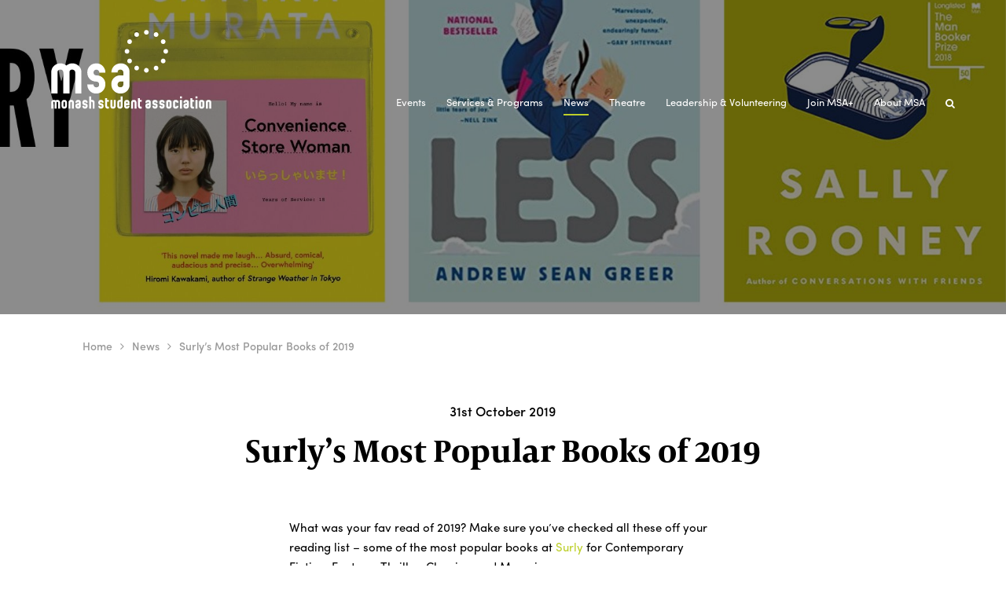

--- FILE ---
content_type: text/html; charset=UTF-8
request_url: https://monashstudentassociation.com.au/popular-books-2019/
body_size: 17254
content:
<!DOCTYPE html>
	<html lang="en" ng-app="search" class="loading">
		<head>
		<script type="text/javascript">
		$(document).ready(function() {			
			if (window.location.href.indexOf("your-student-reps") > -1) {
			document.getElementById("nothanks").style.background = "url('https://msa.monash.edu/app/uploads/2018/10/msa6.jpg')";
    			}
		});
		</script>
			<meta charset="utf-8">
			<meta http-equiv="X-UA-Compatible" content="IE=edge">
			<meta name="viewport" content="width=device-width, initial-scale=1.0, user-scalable=no" />
			<meta name='robots' content='max-image-preview:large' />
<link rel='dns-prefetch' href='//static.addtoany.com' />
<link rel='dns-prefetch' href='//www.googletagmanager.com' />
<link rel='dns-prefetch' href='//ajax.googleapis.com' />
<link rel="alternate" type="application/rss+xml" title="MSA &raquo; Surly&#8217;s Most Popular Books of 2019 Comments Feed" href="https://monashstudentassociation.com.au/popular-books-2019/feed/" />
<script type="text/javascript">
/* <![CDATA[ */
window._wpemojiSettings = {"baseUrl":"https:\/\/s.w.org\/images\/core\/emoji\/15.0.3\/72x72\/","ext":".png","svgUrl":"https:\/\/s.w.org\/images\/core\/emoji\/15.0.3\/svg\/","svgExt":".svg","source":{"concatemoji":"https:\/\/monashstudentassociation.com.au\/wp\/wp-includes\/js\/wp-emoji-release.min.js?ver=6.5.7"}};
/*! This file is auto-generated */
!function(i,n){var o,s,e;function c(e){try{var t={supportTests:e,timestamp:(new Date).valueOf()};sessionStorage.setItem(o,JSON.stringify(t))}catch(e){}}function p(e,t,n){e.clearRect(0,0,e.canvas.width,e.canvas.height),e.fillText(t,0,0);var t=new Uint32Array(e.getImageData(0,0,e.canvas.width,e.canvas.height).data),r=(e.clearRect(0,0,e.canvas.width,e.canvas.height),e.fillText(n,0,0),new Uint32Array(e.getImageData(0,0,e.canvas.width,e.canvas.height).data));return t.every(function(e,t){return e===r[t]})}function u(e,t,n){switch(t){case"flag":return n(e,"\ud83c\udff3\ufe0f\u200d\u26a7\ufe0f","\ud83c\udff3\ufe0f\u200b\u26a7\ufe0f")?!1:!n(e,"\ud83c\uddfa\ud83c\uddf3","\ud83c\uddfa\u200b\ud83c\uddf3")&&!n(e,"\ud83c\udff4\udb40\udc67\udb40\udc62\udb40\udc65\udb40\udc6e\udb40\udc67\udb40\udc7f","\ud83c\udff4\u200b\udb40\udc67\u200b\udb40\udc62\u200b\udb40\udc65\u200b\udb40\udc6e\u200b\udb40\udc67\u200b\udb40\udc7f");case"emoji":return!n(e,"\ud83d\udc26\u200d\u2b1b","\ud83d\udc26\u200b\u2b1b")}return!1}function f(e,t,n){var r="undefined"!=typeof WorkerGlobalScope&&self instanceof WorkerGlobalScope?new OffscreenCanvas(300,150):i.createElement("canvas"),a=r.getContext("2d",{willReadFrequently:!0}),o=(a.textBaseline="top",a.font="600 32px Arial",{});return e.forEach(function(e){o[e]=t(a,e,n)}),o}function t(e){var t=i.createElement("script");t.src=e,t.defer=!0,i.head.appendChild(t)}"undefined"!=typeof Promise&&(o="wpEmojiSettingsSupports",s=["flag","emoji"],n.supports={everything:!0,everythingExceptFlag:!0},e=new Promise(function(e){i.addEventListener("DOMContentLoaded",e,{once:!0})}),new Promise(function(t){var n=function(){try{var e=JSON.parse(sessionStorage.getItem(o));if("object"==typeof e&&"number"==typeof e.timestamp&&(new Date).valueOf()<e.timestamp+604800&&"object"==typeof e.supportTests)return e.supportTests}catch(e){}return null}();if(!n){if("undefined"!=typeof Worker&&"undefined"!=typeof OffscreenCanvas&&"undefined"!=typeof URL&&URL.createObjectURL&&"undefined"!=typeof Blob)try{var e="postMessage("+f.toString()+"("+[JSON.stringify(s),u.toString(),p.toString()].join(",")+"));",r=new Blob([e],{type:"text/javascript"}),a=new Worker(URL.createObjectURL(r),{name:"wpTestEmojiSupports"});return void(a.onmessage=function(e){c(n=e.data),a.terminate(),t(n)})}catch(e){}c(n=f(s,u,p))}t(n)}).then(function(e){for(var t in e)n.supports[t]=e[t],n.supports.everything=n.supports.everything&&n.supports[t],"flag"!==t&&(n.supports.everythingExceptFlag=n.supports.everythingExceptFlag&&n.supports[t]);n.supports.everythingExceptFlag=n.supports.everythingExceptFlag&&!n.supports.flag,n.DOMReady=!1,n.readyCallback=function(){n.DOMReady=!0}}).then(function(){return e}).then(function(){var e;n.supports.everything||(n.readyCallback(),(e=n.source||{}).concatemoji?t(e.concatemoji):e.wpemoji&&e.twemoji&&(t(e.twemoji),t(e.wpemoji)))}))}((window,document),window._wpemojiSettings);
/* ]]> */
</script>

<link rel='stylesheet' id='sbi_styles-css' href='https://monashstudentassociation.com.au/app/plugins/instagram-feed/css/sbi-styles.min.css?ver=6.10.0' type='text/css' media='all' />
<style id='wp-emoji-styles-inline-css' type='text/css'>

	img.wp-smiley, img.emoji {
		display: inline !important;
		border: none !important;
		box-shadow: none !important;
		height: 1em !important;
		width: 1em !important;
		margin: 0 0.07em !important;
		vertical-align: -0.1em !important;
		background: none !important;
		padding: 0 !important;
	}
</style>
<link rel='stylesheet' id='wp-block-library-css' href='https://monashstudentassociation.com.au/wp/wp-includes/css/dist/block-library/style.min.css?ver=6.5.7' type='text/css' media='all' />
<style id='classic-theme-styles-inline-css' type='text/css'>
/*! This file is auto-generated */
.wp-block-button__link{color:#fff;background-color:#32373c;border-radius:9999px;box-shadow:none;text-decoration:none;padding:calc(.667em + 2px) calc(1.333em + 2px);font-size:1.125em}.wp-block-file__button{background:#32373c;color:#fff;text-decoration:none}
</style>
<style id='global-styles-inline-css' type='text/css'>
body{--wp--preset--color--black: #000000;--wp--preset--color--cyan-bluish-gray: #abb8c3;--wp--preset--color--white: #ffffff;--wp--preset--color--pale-pink: #f78da7;--wp--preset--color--vivid-red: #cf2e2e;--wp--preset--color--luminous-vivid-orange: #ff6900;--wp--preset--color--luminous-vivid-amber: #fcb900;--wp--preset--color--light-green-cyan: #7bdcb5;--wp--preset--color--vivid-green-cyan: #00d084;--wp--preset--color--pale-cyan-blue: #8ed1fc;--wp--preset--color--vivid-cyan-blue: #0693e3;--wp--preset--color--vivid-purple: #9b51e0;--wp--preset--gradient--vivid-cyan-blue-to-vivid-purple: linear-gradient(135deg,rgba(6,147,227,1) 0%,rgb(155,81,224) 100%);--wp--preset--gradient--light-green-cyan-to-vivid-green-cyan: linear-gradient(135deg,rgb(122,220,180) 0%,rgb(0,208,130) 100%);--wp--preset--gradient--luminous-vivid-amber-to-luminous-vivid-orange: linear-gradient(135deg,rgba(252,185,0,1) 0%,rgba(255,105,0,1) 100%);--wp--preset--gradient--luminous-vivid-orange-to-vivid-red: linear-gradient(135deg,rgba(255,105,0,1) 0%,rgb(207,46,46) 100%);--wp--preset--gradient--very-light-gray-to-cyan-bluish-gray: linear-gradient(135deg,rgb(238,238,238) 0%,rgb(169,184,195) 100%);--wp--preset--gradient--cool-to-warm-spectrum: linear-gradient(135deg,rgb(74,234,220) 0%,rgb(151,120,209) 20%,rgb(207,42,186) 40%,rgb(238,44,130) 60%,rgb(251,105,98) 80%,rgb(254,248,76) 100%);--wp--preset--gradient--blush-light-purple: linear-gradient(135deg,rgb(255,206,236) 0%,rgb(152,150,240) 100%);--wp--preset--gradient--blush-bordeaux: linear-gradient(135deg,rgb(254,205,165) 0%,rgb(254,45,45) 50%,rgb(107,0,62) 100%);--wp--preset--gradient--luminous-dusk: linear-gradient(135deg,rgb(255,203,112) 0%,rgb(199,81,192) 50%,rgb(65,88,208) 100%);--wp--preset--gradient--pale-ocean: linear-gradient(135deg,rgb(255,245,203) 0%,rgb(182,227,212) 50%,rgb(51,167,181) 100%);--wp--preset--gradient--electric-grass: linear-gradient(135deg,rgb(202,248,128) 0%,rgb(113,206,126) 100%);--wp--preset--gradient--midnight: linear-gradient(135deg,rgb(2,3,129) 0%,rgb(40,116,252) 100%);--wp--preset--font-size--small: 13px;--wp--preset--font-size--medium: 20px;--wp--preset--font-size--large: 36px;--wp--preset--font-size--x-large: 42px;--wp--preset--spacing--20: 0.44rem;--wp--preset--spacing--30: 0.67rem;--wp--preset--spacing--40: 1rem;--wp--preset--spacing--50: 1.5rem;--wp--preset--spacing--60: 2.25rem;--wp--preset--spacing--70: 3.38rem;--wp--preset--spacing--80: 5.06rem;--wp--preset--shadow--natural: 6px 6px 9px rgba(0, 0, 0, 0.2);--wp--preset--shadow--deep: 12px 12px 50px rgba(0, 0, 0, 0.4);--wp--preset--shadow--sharp: 6px 6px 0px rgba(0, 0, 0, 0.2);--wp--preset--shadow--outlined: 6px 6px 0px -3px rgba(255, 255, 255, 1), 6px 6px rgba(0, 0, 0, 1);--wp--preset--shadow--crisp: 6px 6px 0px rgba(0, 0, 0, 1);}:where(.is-layout-flex){gap: 0.5em;}:where(.is-layout-grid){gap: 0.5em;}body .is-layout-flex{display: flex;}body .is-layout-flex{flex-wrap: wrap;align-items: center;}body .is-layout-flex > *{margin: 0;}body .is-layout-grid{display: grid;}body .is-layout-grid > *{margin: 0;}:where(.wp-block-columns.is-layout-flex){gap: 2em;}:where(.wp-block-columns.is-layout-grid){gap: 2em;}:where(.wp-block-post-template.is-layout-flex){gap: 1.25em;}:where(.wp-block-post-template.is-layout-grid){gap: 1.25em;}.has-black-color{color: var(--wp--preset--color--black) !important;}.has-cyan-bluish-gray-color{color: var(--wp--preset--color--cyan-bluish-gray) !important;}.has-white-color{color: var(--wp--preset--color--white) !important;}.has-pale-pink-color{color: var(--wp--preset--color--pale-pink) !important;}.has-vivid-red-color{color: var(--wp--preset--color--vivid-red) !important;}.has-luminous-vivid-orange-color{color: var(--wp--preset--color--luminous-vivid-orange) !important;}.has-luminous-vivid-amber-color{color: var(--wp--preset--color--luminous-vivid-amber) !important;}.has-light-green-cyan-color{color: var(--wp--preset--color--light-green-cyan) !important;}.has-vivid-green-cyan-color{color: var(--wp--preset--color--vivid-green-cyan) !important;}.has-pale-cyan-blue-color{color: var(--wp--preset--color--pale-cyan-blue) !important;}.has-vivid-cyan-blue-color{color: var(--wp--preset--color--vivid-cyan-blue) !important;}.has-vivid-purple-color{color: var(--wp--preset--color--vivid-purple) !important;}.has-black-background-color{background-color: var(--wp--preset--color--black) !important;}.has-cyan-bluish-gray-background-color{background-color: var(--wp--preset--color--cyan-bluish-gray) !important;}.has-white-background-color{background-color: var(--wp--preset--color--white) !important;}.has-pale-pink-background-color{background-color: var(--wp--preset--color--pale-pink) !important;}.has-vivid-red-background-color{background-color: var(--wp--preset--color--vivid-red) !important;}.has-luminous-vivid-orange-background-color{background-color: var(--wp--preset--color--luminous-vivid-orange) !important;}.has-luminous-vivid-amber-background-color{background-color: var(--wp--preset--color--luminous-vivid-amber) !important;}.has-light-green-cyan-background-color{background-color: var(--wp--preset--color--light-green-cyan) !important;}.has-vivid-green-cyan-background-color{background-color: var(--wp--preset--color--vivid-green-cyan) !important;}.has-pale-cyan-blue-background-color{background-color: var(--wp--preset--color--pale-cyan-blue) !important;}.has-vivid-cyan-blue-background-color{background-color: var(--wp--preset--color--vivid-cyan-blue) !important;}.has-vivid-purple-background-color{background-color: var(--wp--preset--color--vivid-purple) !important;}.has-black-border-color{border-color: var(--wp--preset--color--black) !important;}.has-cyan-bluish-gray-border-color{border-color: var(--wp--preset--color--cyan-bluish-gray) !important;}.has-white-border-color{border-color: var(--wp--preset--color--white) !important;}.has-pale-pink-border-color{border-color: var(--wp--preset--color--pale-pink) !important;}.has-vivid-red-border-color{border-color: var(--wp--preset--color--vivid-red) !important;}.has-luminous-vivid-orange-border-color{border-color: var(--wp--preset--color--luminous-vivid-orange) !important;}.has-luminous-vivid-amber-border-color{border-color: var(--wp--preset--color--luminous-vivid-amber) !important;}.has-light-green-cyan-border-color{border-color: var(--wp--preset--color--light-green-cyan) !important;}.has-vivid-green-cyan-border-color{border-color: var(--wp--preset--color--vivid-green-cyan) !important;}.has-pale-cyan-blue-border-color{border-color: var(--wp--preset--color--pale-cyan-blue) !important;}.has-vivid-cyan-blue-border-color{border-color: var(--wp--preset--color--vivid-cyan-blue) !important;}.has-vivid-purple-border-color{border-color: var(--wp--preset--color--vivid-purple) !important;}.has-vivid-cyan-blue-to-vivid-purple-gradient-background{background: var(--wp--preset--gradient--vivid-cyan-blue-to-vivid-purple) !important;}.has-light-green-cyan-to-vivid-green-cyan-gradient-background{background: var(--wp--preset--gradient--light-green-cyan-to-vivid-green-cyan) !important;}.has-luminous-vivid-amber-to-luminous-vivid-orange-gradient-background{background: var(--wp--preset--gradient--luminous-vivid-amber-to-luminous-vivid-orange) !important;}.has-luminous-vivid-orange-to-vivid-red-gradient-background{background: var(--wp--preset--gradient--luminous-vivid-orange-to-vivid-red) !important;}.has-very-light-gray-to-cyan-bluish-gray-gradient-background{background: var(--wp--preset--gradient--very-light-gray-to-cyan-bluish-gray) !important;}.has-cool-to-warm-spectrum-gradient-background{background: var(--wp--preset--gradient--cool-to-warm-spectrum) !important;}.has-blush-light-purple-gradient-background{background: var(--wp--preset--gradient--blush-light-purple) !important;}.has-blush-bordeaux-gradient-background{background: var(--wp--preset--gradient--blush-bordeaux) !important;}.has-luminous-dusk-gradient-background{background: var(--wp--preset--gradient--luminous-dusk) !important;}.has-pale-ocean-gradient-background{background: var(--wp--preset--gradient--pale-ocean) !important;}.has-electric-grass-gradient-background{background: var(--wp--preset--gradient--electric-grass) !important;}.has-midnight-gradient-background{background: var(--wp--preset--gradient--midnight) !important;}.has-small-font-size{font-size: var(--wp--preset--font-size--small) !important;}.has-medium-font-size{font-size: var(--wp--preset--font-size--medium) !important;}.has-large-font-size{font-size: var(--wp--preset--font-size--large) !important;}.has-x-large-font-size{font-size: var(--wp--preset--font-size--x-large) !important;}
.wp-block-navigation a:where(:not(.wp-element-button)){color: inherit;}
:where(.wp-block-post-template.is-layout-flex){gap: 1.25em;}:where(.wp-block-post-template.is-layout-grid){gap: 1.25em;}
:where(.wp-block-columns.is-layout-flex){gap: 2em;}:where(.wp-block-columns.is-layout-grid){gap: 2em;}
.wp-block-pullquote{font-size: 1.5em;line-height: 1.6;}
</style>
<link rel='stylesheet' id='fullcalendar-css' href='https://monashstudentassociation.com.au/app/themes/msa/assets/css/fullcalendar.css?ver=6.5.7' type='text/css' media='all' />
<link rel='stylesheet' id='addtoany-css' href='https://monashstudentassociation.com.au/app/plugins/add-to-any/addtoany.min.css?ver=1.16' type='text/css' media='all' />
<link rel='stylesheet' id='roots_css-css' href='https://monashstudentassociation.com.au/app/themes/msa/assets/css/main.css' type='text/css' media='all' />
<script type="text/javascript" id="addtoany-core-js-before">
/* <![CDATA[ */
window.a2a_config=window.a2a_config||{};a2a_config.callbacks=[];a2a_config.overlays=[];a2a_config.templates={};
/* ]]> */
</script>
<script type="text/javascript" defer src="https://static.addtoany.com/menu/page.js" id="addtoany-core-js"></script>
<script type="text/javascript" src="//ajax.googleapis.com/ajax/libs/jquery/1.11.1/jquery.min.js" id="jquery-js"></script>
<script>window.jQuery || document.write('<script src="https://monashstudentassociation.com.au/app/themes/msa/assets/vendor/jquery/dist/jquery.min.js?1.11.1"><\/script>')</script>
<script type="text/javascript" defer src="https://monashstudentassociation.com.au/app/plugins/add-to-any/addtoany.min.js?ver=1.1" id="addtoany-jquery-js"></script>
<script type="text/javascript" src="https://monashstudentassociation.com.au/app/themes/msa/assets/js/classie.js?ver=6.5.7" id="classie-js"></script>
<script type="text/javascript" src="https://monashstudentassociation.com.au/app/themes/msa/assets/js/selectFx.js?ver=6.5.7" id="selectfx-js"></script>
<script type="text/javascript" id="be-load-more-js-extra">
/* <![CDATA[ */
var beloadmore = {"nonce":"6793e5198c","url":"https:\/\/monashstudentassociation.com.au\/wp\/wp-admin\/admin-ajax.php"};
/* ]]> */
</script>
<script type="text/javascript" src="https://monashstudentassociation.com.au/app/themes/msa/assets/js/load-more.js?ver=6.5.7" id="be-load-more-js"></script>

<!-- Google tag (gtag.js) snippet added by Site Kit -->
<!-- Google Analytics snippet added by Site Kit -->
<script type="text/javascript" src="https://www.googletagmanager.com/gtag/js?id=GT-579NKK7" id="google_gtagjs-js" async></script>
<script type="text/javascript" id="google_gtagjs-js-after">
/* <![CDATA[ */
window.dataLayer = window.dataLayer || [];function gtag(){dataLayer.push(arguments);}
gtag("set","linker",{"domains":["monashstudentassociation.com.au"]});
gtag("js", new Date());
gtag("set", "developer_id.dZTNiMT", true);
gtag("config", "GT-579NKK7");
/* ]]> */
</script>
<script type="text/javascript" src="https://monashstudentassociation.com.au/app/themes/msa/assets/vendor/modernizr/modernizr.js" id="modernizr-js"></script>
<link rel="https://api.w.org/" href="https://monashstudentassociation.com.au/wp-json/" /><link rel="alternate" type="application/json" href="https://monashstudentassociation.com.au/wp-json/wp/v2/posts/6623" /><link rel="EditURI" type="application/rsd+xml" title="RSD" href="https://monashstudentassociation.com.au/wp/xmlrpc.php?rsd" />
<meta name="generator" content="WordPress 6.5.7" />
<link rel="canonical" href="https://monashstudentassociation.com.au/popular-books-2019/" />
<link rel='shortlink' href='https://monashstudentassociation.com.au/?p=6623' />
<link rel="alternate" type="application/json+oembed" href="https://monashstudentassociation.com.au/wp-json/oembed/1.0/embed?url=https%3A%2F%2Fmonashstudentassociation.com.au%2Fpopular-books-2019%2F" />
<link rel="alternate" type="text/xml+oembed" href="https://monashstudentassociation.com.au/wp-json/oembed/1.0/embed?url=https%3A%2F%2Fmonashstudentassociation.com.au%2Fpopular-books-2019%2F&#038;format=xml" />
<meta name="generator" content="Site Kit by Google 1.170.0" /><link rel="icon" href="https://monashstudentassociation.com.au/app/uploads/2016/11/cropped-favicon-196x196-150x150.png" sizes="32x32" />
<link rel="icon" href="https://monashstudentassociation.com.au/app/uploads/2016/11/cropped-favicon-196x196-255x255.png" sizes="192x192" />
<link rel="apple-touch-icon" href="https://monashstudentassociation.com.au/app/uploads/2016/11/cropped-favicon-196x196-255x255.png" />
<meta name="msapplication-TileImage" content="https://monashstudentassociation.com.au/app/uploads/2016/11/cropped-favicon-196x196-300x300.png" />
<style id="wpforms-css-vars-root">
				:root {
					--wpforms-field-border-radius: 3px;
--wpforms-field-background-color: #ffffff;
--wpforms-field-border-color: rgba( 0, 0, 0, 0.25 );
--wpforms-field-text-color: rgba( 0, 0, 0, 0.7 );
--wpforms-label-color: rgba( 0, 0, 0, 0.85 );
--wpforms-label-sublabel-color: rgba( 0, 0, 0, 0.55 );
--wpforms-label-error-color: #d63637;
--wpforms-button-border-radius: 3px;
--wpforms-button-background-color: #066aab;
--wpforms-button-text-color: #ffffff;
--wpforms-field-size-input-height: 43px;
--wpforms-field-size-input-spacing: 15px;
--wpforms-field-size-font-size: 16px;
--wpforms-field-size-line-height: 19px;
--wpforms-field-size-padding-h: 14px;
--wpforms-field-size-checkbox-size: 16px;
--wpforms-field-size-sublabel-spacing: 5px;
--wpforms-field-size-icon-size: 1;
--wpforms-label-size-font-size: 16px;
--wpforms-label-size-line-height: 19px;
--wpforms-label-size-sublabel-font-size: 14px;
--wpforms-label-size-sublabel-line-height: 17px;
--wpforms-button-size-font-size: 17px;
--wpforms-button-size-height: 41px;
--wpforms-button-size-padding-h: 15px;
--wpforms-button-size-margin-top: 10px;

				}
			</style>			<link rel="alternate" type="application/rss+xml" title="MSA Feed" href="https://monashstudentassociation.com.au/feed/">
			<meta name="description" content="">
			<meta name="author" content="">
			<title>Surly&#8217;s Most Popular Books of 2019 | MSA</title>
			<!-- Theme CSS -->
			<link rel="stylesheet" type="text/css" href="https://monashstudentassociation.com.au/app/themes/msa/assets/css/style-all-min.css" />
			<!-- <link rel="stylesheet" type="text/css" href="https://monashstudentassociation.com.au/app/themes/msa/style_less.css" /> -->
			<link rel="stylesheet" type="text/css" href="https://maxcdn.bootstrapcdn.com/font-awesome/4.7.0/css/font-awesome.min.css" />
			<script src="https://monashstudentassociation.com.au/app/themes/msa/assets/js/jquery-bootstrap-min.js"></script>
			<!-- <script src="https://monashstudentassociation.com.au/app/themes/msa/assets/js/jquery-ui.js"></script>
			<script src="https://monashstudentassociation.com.au/app/themes/msa/assets/js/bootstrap.js"></script>
			<script type="text/javascript">
			document.documentElement.addEventListener('touchstart', function (event) {
			  if (event.touches.length > 1) {
			    event.preventDefault();
			  }
				}, false);
			</script> -->
			<script src="https://use.typekit.net/tnm3qhi.js"></script>
			<script>try{Typekit.load({ async: true });}catch(e){}</script> 

		
			<!-- Facebook Domain Verification -->
			<meta name="facebook-domain-verification" content="nywvl9tm94vcdju1z3lnay79i9waro" />
			<!-- End Facebook Domain Verification -->
			
				

		</head>
<body class="post-template-default single single-post postid-6623 single-format-standard sidebar-primary">

  <!--[if lt IE 8]>
    <div class="alert alert-warning">
      You are using an <strong>outdated</strong> browser. Please <a href="http://browsehappy.com/">upgrade your browser</a> to improve your experience.    </div>
  <![endif]-->

  	<section class="header-section inner-banners">
		 	 
    <!-- Navigation -->
    <div class="navbar-wrapper">
        <div class="container">
            <nav class="navbar navbar-default   navbar-fixed-top">
                <div class="container">
                    <div class="navbar-header">
                        <button type="button" class="navbar-toggle collapsed" data-toggle="collapse" data-target="#navbar" aria-expanded="false" aria-controls="navbar">
                        	<span class="sr-only">Toggle navigation</span>
                        	<span class="icon-bar"></span>
                        	<span class="icon-bar"></span>
                        	<span class="icon-bar"></span>
                        </button>
                                                <a class="navbar-brand" href="https://monashstudentassociation.com.au/"><img src="https://monashstudentassociation.com.au/app/uploads/2016/11/logo.png" alt="Monash"></a>
                    </div>
                    <div id="navbar" class="navbar-collapse collapse navbar-right">
                    	<div class="hidden-sm" ng-controller="MainCtrl">
                    		<form role="search" method="get" class="search-form form-inline search-field" action="https://monashstudentassociation.com.au/">
  <!-- <label class="sr-only">Search for:</label> -->
  <!-- <div class="input-group"> -->
    <input type="search" ng-model="name" maxlength="70" ng-change="textChanged()" value="" name="s" class="form-control" placeholder="" ng-trim="false">
    <div ><span ng-bind="name" class="typed"></span> <span class="pressEnter">(press enter)</span> </div>
    <!-- <span class="input-group-btn">
      <button type="submit" class="search-submit btn btn-default">Search</button>
    </span> -->
  <!-- </div> -->
</form>
                    	</div>
                        <!-- <form class="search-field hidden-sm" ng-controller="MainCtrl">
                            <input type="text" ng-model="name" maxlength="70"/>
                            <div ><span ng-bind="name" class="typed"></span> <span class="pressEnter">(press enter)</span> </div>
                        </form> -->
                        <nav class="" role="navigation">
							<ul id="menu-primary-navigation" class="nav navbar-nav"><li class="menu-events"><a href="https://monashstudentassociation.com.au/events-list/">Events</a></li>
<li class="menu-services-programs"><a href="https://monashstudentassociation.com.au/services/">Services &#038; Programs</a></li>
<li class="menu-news"><a href="https://monashstudentassociation.com.au/news/">News</a></li>
<li class="menu-theatre"><a href="https://monashstudentassociation.com.au/theatre/">Theatre</a></li>
<li class="menu-leadership-volunteering"><a href="https://monashstudentassociation.com.au/volunteers/">Leadership &amp; Volunteering</a></li>
<li class="menu-join-msa"><a href="http://clubs.msa.monash.edu/joinnow/msaplus">Join MSA+</a></li>
<li class="menu-about-msa"><a href="https://monashstudentassociation.com.au/about/">About MSA</a></li>
</ul>							<ul class="nav navbar-nav">
								<li class="social-nav hidden-sm">
									                                        <a href="https://www.facebook.com/msa.clayton/" target="_blank"><i class="fa fa-facebook" aria-hidden="true"></i></a>
                                                                            <a href="http://instagram.com/msa.clayton" target="_blank"><i class="fa fa-instagram" aria-hidden="true"></i></a>
                                    								</li>
                            	<li class="hidden-xs">
                            		<a href="javascript:void(0)" class="search-icon"><i class="fa fa-search"></i></a>
                            	</li>
							</ul>
	                        <div class="hidden-xs" ng-controller="MainCtrl">
	                        	<form role="search" method="get" class="search-form form-inline search-field" action="https://monashstudentassociation.com.au/">
  <!-- <label class="sr-only">Search for:</label> -->
  <!-- <div class="input-group"> -->
    <input type="search" ng-model="name" maxlength="70" ng-change="textChanged()" value="" name="s" class="form-control" placeholder="" ng-trim="false">
    <div ><span ng-bind="name" class="typed"></span> <span class="pressEnter">(press enter)</span> </div>
    <!-- <span class="input-group-btn">
      <button type="submit" class="search-submit btn btn-default">Search</button>
    </span> -->
  <!-- </div> -->
</form>
	                        </div>
						</nav>
                    </div>
                </div>
            </nav>
        </div>
    </div>
    <script type="text/javascript">
		$(document).ready(function() {			
			if (window.location.href.indexOf("your-student-reps") > -1) {
			document.getElementById("nothanks").style.background = "url('https://msa.monash.edu/app/uploads/2018/10/msa6.jpg')";
    			}
		});
		</script>

<!-- Carousel ================================================== -->

<div id="myCarousel" class="carousel slide carousel-fade" data-ride="carousel"> 
        <!-- Indicators -->
        <!-- removed: php if(count($image) > 1 && !$has_thumb -->
        
                <div class="carousel-inner" role="listbox">
	        							<!-- <div id="yesplease" class="item active" style="display: none; height: 100%; width: 100%; background-color: #f26724; position: absolute; z-index: 2;"></div> -->
							<div id="nothanks" class="item active" style="background-image:url(https://monashstudentassociation.com.au/app/uploads/2019/10/14.jpg)">
							<img width="2700" height="1000" src="https://monashstudentassociation.com.au/app/uploads/2019/10/14.jpg" class="attachment-full size-full wp-post-image" alt="" decoding="async" fetchpriority="high" srcset="https://monashstudentassociation.com.au/app/uploads/2019/10/14.jpg 2700w, https://monashstudentassociation.com.au/app/uploads/2019/10/14-300x111.jpg 300w, https://monashstudentassociation.com.au/app/uploads/2019/10/14-768x284.jpg 768w, https://monashstudentassociation.com.au/app/uploads/2019/10/14-1024x379.jpg 1024w" sizes="(max-width: 2700px) 100vw, 2700px" />							</div>
							        </div>
    </div>
    <!-- /.carousel --> 


</section>
<!----------- mobile-header ---------->

	<section class="header-section inner-banners mobile-header hidden-sm">
		 	 
    <!-- Navigation -->
    <div class="navbar-wrapper">
        <div class="container">
            <nav class="navbar navbar-default   navbar-fixed-top">
                <div class="container">
                    <div class="navbar-header">
                        <button type="button" class="navbar-toggle collapsed" data-toggle="collapse" data-target="#navbar" aria-expanded="false" aria-controls="navbar">
                        	<span class="sr-only">Toggle navigation</span>
                        	<span class="icon-bar"></span>
                        	<span class="icon-bar"></span>
                        	<span class="icon-bar"></span>
                        </button>
                                                <a class="navbar-brand" href="https://monashstudentassociation.com.au/"><img src="https://monashstudentassociation.com.au/app/uploads/2016/11/logo.png" alt="Monash"></a>
                    </div>
                    <div id="navbar" class="navbar-collapse collapse navbar-right">
                    	<div class="hidden-sm" ng-controller="MainCtrl">
                    		<form role="search" method="get" class="search-form form-inline search-field" action="https://monashstudentassociation.com.au/">
  <!-- <label class="sr-only">Search for:</label> -->
  <!-- <div class="input-group"> -->
    <input type="search" ng-model="name" maxlength="70" ng-change="textChanged()" value="" name="s" class="form-control" placeholder="" ng-trim="false">
    <div ><span ng-bind="name" class="typed"></span> <span class="pressEnter">(press enter)</span> </div>
    <!-- <span class="input-group-btn">
      <button type="submit" class="search-submit btn btn-default">Search</button>
    </span> -->
  <!-- </div> -->
</form>
                    	</div>
                        <nav class="" role="navigation">
							<ul id="menu-primary-navigation-1" class="nav navbar-nav"><li class="menu-events"><a href="https://monashstudentassociation.com.au/events-list/">Events</a></li>
<li class="menu-services-programs"><a href="https://monashstudentassociation.com.au/services/">Services &#038; Programs</a></li>
<li class="menu-news"><a href="https://monashstudentassociation.com.au/news/">News</a></li>
<li class="menu-theatre"><a href="https://monashstudentassociation.com.au/theatre/">Theatre</a></li>
<li class="menu-leadership-volunteering"><a href="https://monashstudentassociation.com.au/volunteers/">Leadership &amp; Volunteering</a></li>
<li class="menu-join-msa"><a href="http://clubs.msa.monash.edu/joinnow/msaplus">Join MSA+</a></li>
<li class="menu-about-msa"><a href="https://monashstudentassociation.com.au/about/">About MSA</a></li>
</ul>							<ul class="nav navbar-nav">
								<li class="social-nav hidden-sm">
									                                        <a href="https://www.facebook.com/msa.clayton/" target="_blank"><i class="fa fa-facebook" aria-hidden="true"></i></a>
                                                                            <a href="http://instagram.com/msa.clayton" target="_blank"><i class="fa fa-instagram" aria-hidden="true"></i></a>
                                    								</li>
							</ul>
						</nav>
                    </div>
                </div>
            </nav>
        </div>
    </div>
</section>  <!-- <div class="wrap container" role="document">	
    <div class="content row"> -->
  		<main class="main" role="main">
	      
<div class="main news news-details-page">
    <section class="theatre-section">
        <div class="container">
            <div itemtype="http://schema.org/BreadcrumbList" itemscope="" itemprop="breadcrumb" class="breadcrumb-container theme1">
              <ul itemscope="" itemtype="http://schema.org/BreadcrumbList">
                <li itemtype="http://schema.org/ListItem" itemscope="" itemprop="itemListElement">
                  <a href="https://monashstudentassociation.com.au/wp" title="Home" itemprop="item">Home</a>
                </li>
                <li itemtype="http://schema.org/ListItem" itemscope="" itemprop="itemListElement">
                  <span class="separator fa fa-angle-right"></span>
                  <a href="https://monashstudentassociation.com.au/wp/news/" title="Home" itemprop="item">News</a>
                </li>
                <li itemtype="http://schema.org/ListItem" itemscope="" itemprop="itemListElement">
                  <span class="separator fa fa-angle-right"></span>
                  <a href="#" title="Orientation Festival 2017" itemprop="item">Surly&#8217;s Most Popular Books of 2019</a>
                </li>
              </ul>
            </div> 
            <h6 class="text-center">31st October 2019</h6>
            <h2 class="section-heading text-center">Surly&#8217;s Most Popular Books of 2019</h2>
            
                
                <div class="col-md-offset-2 col-md-4 col-sm-offset-1 col-sm-6  col-xs-8 news-text">
                  <p><p>What was your fav read of 2019? Make sure you&#8217;ve checked all these off your reading list &#8211; some of the most popular books at <a href="https://msa.monash.edu/surly">Surly</a> for Contemporary Fiction, Fantasy, Thriller, Classics, and Memoirs.</p>
</p>
                </div>
            				   <div class="row">
                       <div class="col-sm-12 news-banner">
              <img src="https://monashstudentassociation.com.au/app/uploads/2019/10/14.jpg" alt="Surly&#8217;s Most Popular Books of 2019" class="img-responsive">
            </div>
            	
          </div>   
                
                <div class="col-md-offset-2 col-md-4 col-sm-offset-1 col-sm-6  col-xs-8 news-text">
                  <p><p><a href="https://msa.libero.com.au/libero/WebOpac.cls?VERSION=2&amp;ACTION=DISPLAY&amp;RSN=46788&amp;DATA=JML&amp;TOKEN=nTJn6kWfuQ4751&amp;Z=1&amp;SET=5"><strong>Convenience Store Woman – Sayaka Murata</strong></a></p>
<p><strong> </strong><em>“My present self is formed almost completely of the people around me. I am currently made up of 30 percent Mrs. Izumi, 30 percent Sugawara, 20 percent the manager, and the rest absorbed from past colleagues such as Sasaki, who left six months ago, and Okasaki, who was our supervisor until a year ago. My speech is especially infected by everyone around me and I probably infect others with the way I speak too. Infecting each other like this is how we maintain ourselves as human is what I think.”</em></p>
<p>Convenience Store Woman is the first of Murata’s ten novels to be translated into English. The central character Keiko Furukura is a misfit who struggles to connect with people in her social life – but, at the Smile Mart, she is completely within her comfort zone. With a uniform, a roster, and a behaviour manual, she knows her place, knows the rules, and feels a sense of purpose and belonging. Narrated in Keiko’s strange but compelling first-person voice, we are treated to her observations of customers and colleagues, and ponderings on life and social customs.</p>
<p>&nbsp;</p>
<p><a href="https://msa.libero.com.au/libero/WebOpac.cls?VERSION=2&amp;ACTION=DISPLAY&amp;RSN=47614&amp;DATA=JML&amp;TOKEN=nTJn6kWfuQ4751&amp;Z=1&amp;SET=6"><strong>Less – Andrew Greer</strong></a></p>
<p><em>“How can so many things become a bore by middle age — philosophy, radicalism, and other fast foods — but </em>heartbreak <em>keeps its sting?”</em></p>
<p>Arthur Less is a struggling novelist, nearing his fiftieth birthday. When he receives an invitation to his ex-(not-quite-)boyfriend’s wedding, he just can’t handle the awkwardness – and so, to avoid the situation, he decides to take on the writers’ circuit and visit any half-baked literary event that will book him. As he travels the world he encounters bizarre situations, quirky characters, and unavoidable moments of self-reflection. This ingenious satirical comedy was awarded the Pulitzer Prize for Fiction (2018) and the  <a href="https://en.wikipedia.org/wiki/Australian_Book_Industry_Awards">Australian Book Industry Award</a> for International Book of the Year (2019).</p>
<p>&nbsp;</p>
<p><a href="https://msa.libero.com.au/libero/WebOpac.cls?VERSION=2&amp;ACTION=DISPLAY&amp;RSN=46971&amp;DATA=JML&amp;TOKEN=nTJn6kWfuQ4751&amp;Z=1&amp;SET=7"><strong>Normal People &#8211; Sally Rooney</strong></a></p>
<p><strong> </strong><em>“No one can be independent of other people completely, so why not give up the attempt, she thought, go running in the other direction, depend on people for everything, allow them to depend on you, why not.”</em></p>
<p><em> </em>Connell and Marianne grow up in a small town in rural Ireland. They meet as teenagers – Connell’s mother works as Marianne’s housecleaner – and form a deep emotional bond despite the awkwardness of social disparity. Over the next few years in college, their relationship shifts and repositions itself again and again as they begin to navigate adulthood, new friends, relationships, career aspirations, and expressing their own desires. This is a book about the important connections we make with people, how these relationships change, and how they change us.</p>
</p>
                </div>
            				   <div class="row">
                       <div class="col-sm-12 news-banner">
              <img src="https://monashstudentassociation.com.au/app/uploads/2019/10/16.jpg" alt="Surly&#8217;s Most Popular Books of 2019" class="img-responsive">
            </div>
            	
          </div>   
                
                <div class="col-md-offset-2 col-md-4 col-sm-offset-1 col-sm-6  col-xs-8 news-text">
                  <p><p>n.b. we’ve exclude Brandon Sanderson , Patrick Rothfuss &amp; George R R Martin from this list, because they’ve topped the most popular list almost every semester!</p>
<p><strong> </strong></p>
<p><strong><a href="https://msa.libero.com.au/libero/WebOpac.cls?VERSION=2&amp;ACTION=DISPLAY&amp;RSN=18729&amp;DATA=JML&amp;TOKEN=UqiBzODGxY3206&amp;Z=1&amp;SET=1">Nevernight – Jay Kristoff</a></strong></p>
<p><strong> </strong><em>“The last thing you will ever be in this world, girl, is someone’s hero. But you will be a girl heroes fear.”</em></p>
<p><strong> </strong>The first in a trilogy published over 2016-19, Nevernight introduces us to a world Kirstoff describes as ‘a collision between ancient Rome and merchant prince Venice’. Mia Corvere is on the run, fleeing the Senate powers who executed her Father as a traitor of the state. Determined to seek vengeance, she joins the deadly Red Church to train as an assassin, while beginning to unravel the secrets of her family’s past. The books are full of rich description and metaphor, and doesn’t shy away from bloodshed – oh, and Mia can manipulate her shadow and has a talking cat, if that’s your kind of thing.</p>
<p>&nbsp;</p>
<p><strong><a href="https://msa.libero.com.au/libero/WebOpac.cls?VERSION=2&amp;ACTION=DISPLAY&amp;RSN=36645&amp;DATA=JML&amp;TOKEN=UqiBzODGxY3206&amp;Z=1&amp;SET=2">Shadow and Bone – Leigh Bardugo</a></strong></p>
<p><em>“So I&#8217;d made my choice. I&#8217;d pushed my power down and held it there each day, with all my energy and will, without ever realizing it. I&#8217;d used up every bit of myself to keep that secret.”</em></p>
<p>The crumbling nation of Ravka is being overrun by gargoyle-like flesh-eating monsters, and Alina Starkov is living a mundane existence as a military cartographer. When her best friend Mal is attacked and injured, she discovers incredible powers that she&#8217;d never harnessed before – and promptly gets whisked away to the capital, where the powerful elite hope to use her to their advantage. The Grisha series is known for the engaging magic, a huge sense of adventure, and a believable romance.</p>
<p>&nbsp;</p>
<p><strong><a href="https://msa.libero.com.au/libero/WebOpac.cls?VERSION=2&amp;ACTION=DISPLAY&amp;RSN=23026&amp;DATA=JML&amp;TOKEN=UqiBzODGxY3206&amp;Z=1&amp;SET=3">An Ember in the Ashes – Sabaa Tahir</a> </strong></p>
<p><strong> </strong><em>“Life is made of so many moments that mean nothing. Then one day, a single moment comes along to define every second that comes after. Such moments are tests of courage, of strength.”</em></p>
<p>Laia and her family live a meagre existence on the fringe of society, under the oppressive state of the Martial Empire. When her brother is arrested for treason, she aligns herself with the Resistance and goes undercover in the Empire’s military academy. The more people she meets, and the more she learns about the sickeningly evil commander, the more terrifying things become… Fast-paced and action-packed, this is a continuing  series with the final instalment due to be released 2020.</p>
<p>&nbsp;</p>
<p>&nbsp;</p>
</p>
                </div>
            				   <div class="row">
                       <div class="col-sm-12 news-banner">
              <img src="https://monashstudentassociation.com.au/app/uploads/2019/10/17.jpg" alt="Surly&#8217;s Most Popular Books of 2019" class="img-responsive">
            </div>
            	
          </div>   
                
                <div class="col-md-offset-2 col-md-4 col-sm-offset-1 col-sm-6  col-xs-8 news-text">
                  <p><p><strong><a href="https://msa.libero.com.au/libero/WebOpac.cls?VERSION=2&amp;ACTION=DISPLAY&amp;RSN=36093&amp;DATA=JML&amp;TOKEN=68r1PvYodI1992&amp;Z=1&amp;SET=5">The Wife Between Us – Greer Hendricks &amp; Sarah Pekkanen</a></strong></p>
<p><em>“She is oblivious to what I have done to her. She is unaware of the damage I have wrought; the ruin I have set in motion. To this beautiful young woman with the heart-shaped face, I&#8217;m as invisible as the pigeon scavenging on the sidewalk next to me. She has no idea what will happen to her if she continues like this.”</em></p>
<p>Richard and Vanessa are recently divorced, and Vanessa has been left broke, bitter, and alone. Nellie, his young new fiancée, is smitten and excited for the wedding – but she’s also running from her past, and can’t shake the feeling that someone is watching her. Lots of twists, turns, and mysteries to be unveiled in this book: How far will Vanessa go to get revenge? What secrets from Nellie’s past might be creeping out of the woodwork? And what exactly is it that connects these two women?</p>
<p>&nbsp;</p>
<p><strong><a href="https://msa.libero.com.au/libero/WebOpac.cls?VERSION=2&amp;ACTION=DISPLAY&amp;RSN=19995&amp;DATA=JML&amp;TOKEN=68r1PvYodI1992&amp;Z=1&amp;SET=3">Behind Her Eyes – Sarah Pinborough</a></strong></p>
<p><em>“It&#8217;s not that difficult, people cheat all the time. The reasons are always selfish and base, it&#8217;s the excuses we make that are complicated.”</em></p>
<p>On a drunken night out, Louise meets a handsome stranger David in a bar. They kiss, they go their separate ways, but the energy is electric and she’s still thinking about him on Monday morning – which becomes awkward when she arrives at the office to find that David’s her new boss. And even more awkward that he’s married. But she can’t seem to keep away from David, or from his wife Adele, and soon she starts wondering where her loyalty should lie between the two of them… Even if you’ve read a lot of psychological thrillers, there’s a good chance this book will surprise you. It’s a compelling read that certainly doesn’t play by the normal rules of the genre, causing a lot of ‘Love-it-or-Hate-it’ reactions from readers.</p>
<p>&nbsp;</p>
<p><strong><a href="https://msa.libero.com.au/libero/WebOpac.cls?VERSION=2&amp;ACTION=DISPLAY&amp;RSN=36181&amp;DATA=JML&amp;TOKEN=68r1PvYodI1992&amp;Z=1&amp;SET=2">The Woman in the Window – A.J. Finn</a></strong></p>
<p><em>&#8220;Something’s happening to me, through me, something dangerous and new. It’s taken root, a poison tree; it’s grown, fanning out, vines winding round my gut, my lungs, my heart.&#8221;</em></p>
<p><strong> </strong>Anna lives alone, and with extreme agoraphobia that prevents her from leaving the house most days. Instead she sits at home, alternatively watching old movies, and watching out the windowas her neighbours go about their daily lives. What she sees through the glass one day will completely change her life and force her to take action – but can she be sure of what she thinks she’s seen? And how far can she investigate before danger starts knocking on her door? Finn’s writing is sharp, drawing believable characters and an intoxicating story through short chapters, maintaining a fast pace and an intense atmosphere.</p>
<p>&nbsp;</p>
</p>
                </div>
            				   <div class="row">
                       <div class="col-sm-12 news-banner">
              <img src="https://monashstudentassociation.com.au/app/uploads/2019/10/15.jpg" alt="Surly&#8217;s Most Popular Books of 2019" class="img-responsive">
            </div>
            	
          </div>   
                
                <div class="col-md-offset-2 col-md-4 col-sm-offset-1 col-sm-6  col-xs-8 news-text">
                  <p><p><a href="https://msa.libero.com.au/libero/WebOpac.cls?VERSION=2&amp;ACTION=DISPLAY&amp;RSN=10136&amp;DATA=JML&amp;TOKEN=nTJn6kWfuQ4751&amp;Z=1&amp;SET=9"><strong>Wuthering Heights</strong> &#8211; <strong>Emily Brontë</strong></a></p>
<p><em>“Be with me always &#8211; take any form &#8211; drive me mad! only do not leave me in this abyss, where I cannot find you! Oh, God! it is unutterable! I can not live without my life! I can not live without my soul!”</em></p>
<p>Wuthering Heights is the old farmhouse on the moor, the iconic setting for this eerie classic. Mr Earnshaw lives with his children Hindley, Catherine, and Nelly, and one day adopts Heathcliff, a young homeless boy. The intertwined passions and fates of Heathcliff, Catherine, and their neighbour Edgar, form the core of this story that is equally about love, family, and revenge. There is so much to love about this 1847 book – the prose, the characters, the gothic supernatural elements, the vivid descriptions of the wilderness, the lively transliteration of Joseph’s Yorkshire accent – and of course, the 1978 <a href="https://www.youtube.com/watch?v=BW3gKKiTvjs">dance interpretation</a> by Kate Bush.</p>
<p>&nbsp;</p>
<p><a href="https://msa.libero.com.au/libero/WebOpac.cls?VERSION=2&amp;ACTION=DISPLAY&amp;RSN=8663&amp;DATA=JML&amp;TOKEN=nTJn6kWfuQ4751&amp;Z=1&amp;SET=11"><strong>Catcher in the Rye – J.D. Salinger</strong></a></p>
<p><em>“I am always saying ‘Glad to&#8217;ve met you’ to somebody I&#8217;m not at all glad I met. If you want to stay alive, you have to say that stuff, though.”</em></p>
<p>Holden Caulfield – moody, lonely, and disillusioned – is pretty much the poster child for teenage angst. The book details his life the few days after he’s expelled from school, wandering around the city complaining about the ‘phoniness’ of modern life, pondering the loss of childhood innocence, searching for some kind of meaning. The power of this book comes from the way we fully inhabit Holden’s mind, with all his confused and intelligent thoughts – a narrative style that sits ambiguously between satire and empathy. It’s a short book, and worth reading in order to understand the cultural canon that’s followed since its publication in 1951; but fair warning… there are no actual rye fields in this book. ?</p>
<p>&nbsp;</p>
<p><a href="https://msa.libero.com.au/libero/WebOpac.cls?VERSION=2&amp;ACTION=DISPLAY&amp;RSN=5656&amp;DATA=JML&amp;TOKEN=nTJn6kWfuQ4751&amp;Z=1&amp;SET=12"><strong>Laughter in the dark – Vladimir Nabokov</strong></a></p>
<p><em>&#8220;Once upon a time there lived in Berlin, Germany, a man called Albinus. He was rich, respectable, happy; one day he abandoned his wife for the sake of a youthful mistress; he loved; was not loved; and his life ended in disaster.&#8221;</em></p>
<p>The first line of Laughter in the Dark (first published in Russian in 1932) neatly outlines the plot of the story, but that doesn’t mean you won’t want to read the rest. The genius of Nabokov is in taking these universally-understood stories – love, loss, betrayal, regret – and telling them with precisely-painted characters and immense pathos. The dialogue and language is lovely to read, even in translation, and the book is full of incisive darkly humorous observations.</p>
<p>&nbsp;</p>
</p>
                </div>
            				   <div class="row">
                       <div class="col-sm-12 news-banner">
              <img src="https://monashstudentassociation.com.au/app/uploads/2019/10/18.jpg" alt="Surly&#8217;s Most Popular Books of 2019" class="img-responsive">
            </div>
            	
          </div>   
                
                <div class="col-md-offset-2 col-md-4 col-sm-offset-1 col-sm-6  col-xs-8 news-text">
                  <p><p><a href="https://msa.libero.com.au/libero/WebOpac.cls?VERSION=2&amp;ACTION=DISPLAY&amp;RSN=19996&amp;DATA=JML&amp;TOKEN=nTJn6kWfuQ4751&amp;Z=1&amp;SET=2"><strong>Born A Crime: Stories from a South African Childhood – Trevor Noah</strong></a></p>
<p><em>“If you think too much about the ass kicking that life gave you, you’ll stop pushing the boundaries and breaking the rules. It’s better to take it, spend some time crying, then wake up the next day and move on. You’ll have a few bruises and they’ll remind you of what happened and that’s ok. But after a while, the bruises fade and they fade for a reason. Because now, it’s time to get up to some shit again.”</em></p>
<p>This is an autobiographical comedy book from Trevor Noah, the host of The Daily Show in America, describing his life in apartheid South Africa. As a mixed-race person born to parents whose interracial relationship was technically illegal, he was literally ‘born a crime’. From the very first chapter – Noah’s mother throwing him from a moving bus to avoid an attempted kidnapping – Noah’s voice is dramatic, mischievous, resilient, wise, and always allayed with a sense of humour.</p>
<p><a href="https://msa.libero.com.au/libero/WebOpac.cls?VERSION=2&amp;ACTION=DISPLAY&amp;RSN=46853&amp;DATA=JML&amp;TOKEN=nTJn6kWfuQ4751&amp;Z=1&amp;SET=3"><strong>Eggshell Skull – Bri Lee</strong></a></p>
<p><em>“I put my hands out onto my files and thought of the faces of all the women and children I’d seen in court. I’d seen them crying. I had felt their fear and their freeze when they relived their horrors in front of a cavernous room of angry adult strangers.”</em></p>
<p>As a recent law graduate Bri Lee worked as a judge’s associate in Queensland, watching every day as sexual assault victims told their stories, fought through disbelief and judgment, and largely failed to receive justice. A year later, she made the decision to report her own sexual abuse, and push the case through all the difficult channels of the judicial system. This gripping memoir describes her own experiences throughout the whole process, and illustrates the gross weaknesses of the legal system. Bri Lee is determined to change the narrative around victimisation, and to change the cultural and legal systems which perpetuate violence and assault.</p>
<p>&nbsp;</p>
<p><a href="https://msa.libero.com.au/libero/WebOpac.cls?VERSION=2&amp;ACTION=DISPLAY&amp;RSN=48004&amp;DATA=JML&amp;TOKEN=nTJn6kWfuQ4751&amp;Z=1&amp;SET=4"><strong>Becoming – Michelle Obama</strong></a></p>
<p><em>“For me, becoming isn’t about arriving somewhere or achieving a certain aim. I see it instead as forward motion, a means of evolving, a way to reach continuously toward a better self. The journey doesn’t end.”</em></p>
<p>In her public life, Michelle Obama is known as a powerful advocate for women, education, and public health; in her personal life, she is known for being kind, wise, down-to-earth, and fun. In this memoir, Obama discusses a range of experiences – her childhood in Chicago, her adult working life as an executive, reflections on parenthood and family, and life in the White House.  She writes with warmth, wit, and intelligence, displaying an unwavering belief in humanity that is sure to leave you hopeful and inspired.</p>
<p>&nbsp;</p>
</p>
                </div>
                               <div class="col-lg-offset-2 col-lg-4 col-md-offset-1 col-md-6 col-xs-8 news-text shareThis"> <section id="a2a_share_save_widget-2" class="widget widget_a2a_share_save_widget"><h2 class="widget-title">Share this</h2><div class="a2a_kit a2a_kit_size_32 addtoany_list"><a class="a2a_button_email" href="https://www.addtoany.com/add_to/email?linkurl=https%3A%2F%2Fmonashstudentassociation.com.au%2Fpopular-books-2019%2F&amp;linkname=Surly%26%238217%3Bs%20Most%20Popular%20Books%20of%202019%20%20MSA" title="Email" rel="nofollow noopener" target="_blank"></a><a class="a2a_button_facebook" href="https://www.addtoany.com/add_to/facebook?linkurl=https%3A%2F%2Fmonashstudentassociation.com.au%2Fpopular-books-2019%2F&amp;linkname=Surly%26%238217%3Bs%20Most%20Popular%20Books%20of%202019%20%20MSA" title="Facebook" rel="nofollow noopener" target="_blank"></a><a class="a2a_button_twitter" href="https://www.addtoany.com/add_to/twitter?linkurl=https%3A%2F%2Fmonashstudentassociation.com.au%2Fpopular-books-2019%2F&amp;linkname=Surly%26%238217%3Bs%20Most%20Popular%20Books%20of%202019%20%20MSA" title="Twitter" rel="nofollow noopener" target="_blank"></a></div></section></div>
             <div class="col-xs-8 page-navigation">
                <div class="row">
      					                <a class="pull-left" href="https://monashstudentassociation.com.au/summer-reads-fiction/"><i class="fa fa-angle-left"></i>&nbsp; Prev Post</a>
                                                  <a class="pull-right" href="https://monashstudentassociation.com.au/clifi/">Next Post&nbsp; <i class="fa fa-angle-right"></i></a>
                  				</div>
    			</div>           
       </div>
    </section>
   <section class="msa-cards">
    <div class="container">
        <div class="row">
            <div class="col-xs-12 text-center">
                <ul class="msa-icons">
                                        <img src="https://monashstudentassociation.com.au/app/uploads/2017/01/msa-card_categories_sprite.png" alt="Follow us on Facebook" class="img-responsive">
                                    </ul>
                <!--  msa icons  ends here -->
                <h1>Follow us on Facebook</h1>
                <span>Keep up–to–date with all things MSA</span> <a href="https://monashstudentassociation.com.au/about/new-students/msa-facebook/" class="btn btn-lg btn-primary white-btn">Find out more</a> </div>
        </div>
    </div>
</section>
</div>
<script type="text/javascript">
    $("li.menu-news").addClass(" active");
</script>
		</main><!-- /.main -->
              <aside class="sidebar" role="complementary">
                  </aside><!-- /.sidebar -->
          <!--</div><!-- /.content -->
  <!--</div><!-- /.wrap -->
  <section class="footer-section footer">
        <div class="footer-inner">
        <div class="container">
            <div class="row">
                <div class="col-sm-2 col-xs-4">
					                    <div class="footer-logo">
						<a class="navbar-brand" href="https://monashstudentassociation.com.au/">
							<img src="https://monashstudentassociation.com.au/app/uploads/2016/11/logo.png" alt="Monash" />
						</a>
					</div>
                </div>
                <div class="col-sm-4 col-sm-offset-2">
                    <div class="row">
                        <div class="col-sm-3 visible-sm-block visible-md-block visible-lg-block">
                            <ul class="list-unstyled footer-nav">
								<li class="menu-about-msa"><a href="https://monashstudentassociation.com.au/about/">About MSA</a></li>
<li class="menu-services-programs"><a href="https://monashstudentassociation.com.au/services/">Services &#038; Programs</a></li>
<li class="menu-events"><a href="https://monashstudentassociation.com.au/events-list/">Events</a></li>
<li class="menu-theatre"><a href="https://monashstudentassociation.com.au/theatre/">Theatre</a></li>
                            </ul>
                        </div>
                        <div class="col-sm-3 visible-sm-block visible-md-block visible-lg-block">
                            <ul class="list-unstyled footer-nav">
                                <li class="menu-news"><a href="https://monashstudentassociation.com.au/news/">News</a></li>
<li class="menu-leadership-volunteering"><a href="https://monashstudentassociation.com.au/volunteers/">Leadership &amp; Volunteering</a></li>
<li class="menu-contact"><a href="https://monashstudentassociation.com.au/contact-us/">Contact</a></li>
								<li class="social-nav"> 
																	<a href="https://www.facebook.com/msa.clayton/" target="_blank"><i class="fa fa-facebook" aria-hidden="true"></i></a>
																	<a href="http://instagram.com/msa.clayton" target="_blank"><i class="fa fa-instagram" aria-hidden="true"></i></a>
																</li>                                   
                            </ul>
                        </div>
                        <div class="col-sm-3 col-md-2 patent  col-xs-4">
                            <ul class="list-unstyled footer-nav">
                                <li class="">
                                                                        <a href="https://yokedesign.com.au" target="_blank">Website by Yoke</a></li>
                            </ul>
                        </div>
                    </div>
                </div>
            </div>
        </div>
    </div>
</section>
<script src="https://code.angularjs.org/1.4.1/angular.js"></script> 
<!-- Theme JavaScript --> 
<!-- <script src="https://monashstudentassociation.com.au/app/themes/msa/assets/js/jQuery.scrollSpeed.js"></script> 
<script src="https://monashstudentassociation.com.au/app/themes/msa/assets/js/custom.js"></script> -->
<script src="https://monashstudentassociation.com.au/app/themes/msa/assets/js/all-scripts-min.js"></script>
<script src="https://monashstudentassociation.com.au/app/themes/msa/assets/js/search.js"></script>
<!-- Instagram Feed JS -->
<script type="text/javascript">
var sbiajaxurl = "https://monashstudentassociation.com.au/wp/wp-admin/admin-ajax.php";
</script>
<script type="text/javascript" src="https://monashstudentassociation.com.au/wp/wp-includes/js/comment-reply.min.js?ver=6.5.7" id="comment-reply-js" async="async" data-wp-strategy="async"></script>
<script type="text/javascript" src="https://monashstudentassociation.com.au/app/themes/msa/assets/js/scripts.js" id="roots_js-js"></script>

</body>
</html>


<!-- Page cached by LiteSpeed Cache 7.7 on 2026-01-22 07:24:28 -->

--- FILE ---
content_type: text/css
request_url: https://monashstudentassociation.com.au/app/themes/msa/assets/css/style-all-min.css
body_size: 29770
content:
.ui-draggable-handle{-ms-touch-action:none;touch-action:none}.ui-widget{font-family:Arial,Helvetica,sans-serif;font-size:1em}.ui-widget .ui-widget{font-size:1em}.ui-widget input,.ui-widget select,.ui-widget textarea,.ui-widget button{font-family:Arial,Helvetica,sans-serif;font-size:1em}.ui-widget.ui-widget-content{border:1px solid #c5c5c5}.ui-widget-content{border:1px solid #dddddd;background:#ffffff;color:#333333}.ui-widget-content a{color:#333333}.ui-widget-header{border:1px solid #dddddd;background:#e9e9e9;color:#333333;font-weight:bold}.ui-widget-header a{color:#333333}.ui-state-default,.ui-widget-content .ui-state-default,.ui-widget-header .ui-state-default,.ui-button,html .ui-button.ui-state-disabled:hover,html .ui-button.ui-state-disabled:active{border:1px solid #c5c5c5;background:#f6f6f6;font-weight:normal;color:#454545}.ui-state-default a,.ui-state-default a:link,.ui-state-default a:visited,a.ui-button,a:link.ui-button,a:visited.ui-button,.ui-button{color:#454545;text-decoration:none}.ui-state-hover,.ui-widget-content .ui-state-hover,.ui-widget-header .ui-state-hover,.ui-state-focus,.ui-widget-content .ui-state-focus,.ui-widget-header .ui-state-focus,.ui-button:hover,.ui-button:focus{border:1px solid #cccccc;background:#ededed;font-weight:normal;color:#2b2b2b}.ui-state-hover a,.ui-state-hover a:hover,.ui-state-hover a:link,.ui-state-hover a:visited,.ui-state-focus a,.ui-state-focus a:hover,.ui-state-focus a:link,.ui-state-focus a:visited,a.ui-button:hover,a.ui-button:focus{color:#2b2b2b;text-decoration:none}.ui-visual-focus{box-shadow:0 0 3px 1px rgb(94,158,214)}.ui-state-active,.ui-widget-content .ui-state-active,.ui-widget-header .ui-state-active,a.ui-button:active,.ui-button:active,.ui-button.ui-state-active:hover{border:1px solid #003eff;background:#007fff;font-weight:normal;color:#ffffff}.ui-icon-background,.ui-state-active .ui-icon-background{border:#003eff;background-color:#ffffff}.ui-state-active a,.ui-state-active a:link,.ui-state-active a:visited{color:#ffffff;text-decoration:none}.ui-state-highlight,.ui-widget-content .ui-state-highlight,.ui-widget-header .ui-state-highlight{border:1px solid #dad55e;background:#fffa90;color:#777620}.ui-state-checked{border:1px solid #dad55e;background:#fffa90}.ui-state-highlight a,.ui-widget-content .ui-state-highlight a,.ui-widget-header .ui-state-highlight a{color:#777620}.ui-state-error,.ui-widget-content .ui-state-error,.ui-widget-header .ui-state-error{border:1px solid #f1a899;background:#fddfdf;color:#5f3f3f}.ui-state-error a,.ui-widget-content .ui-state-error a,.ui-widget-header .ui-state-error a{color:#5f3f3f}.ui-state-error-text,.ui-widget-content .ui-state-error-text,.ui-widget-header .ui-state-error-text{color:#5f3f3f}.ui-priority-primary,.ui-widget-content .ui-priority-primary,.ui-widget-header .ui-priority-primary{font-weight:bold}.ui-priority-secondary,.ui-widget-content .ui-priority-secondary,.ui-widget-header .ui-priority-secondary{opacity:.7;filter:Alpha(Opacity=70);font-weight:normal}.ui-state-disabled,.ui-widget-content .ui-state-disabled,.ui-widget-header .ui-state-disabled{opacity:.35;filter:Alpha(Opacity=35);background-image:none}.ui-state-disabled .ui-icon{filter:Alpha(Opacity=35)}.ui-icon{width:16px;height:16px}.ui-icon,.ui-widget-content .ui-icon{background-image:url("images/ui-icons_444444_256x240.png")}.ui-widget-header .ui-icon{background-image:url("images/ui-icons_444444_256x240.png")}.ui-state-hover .ui-icon,.ui-state-focus .ui-icon,.ui-button:hover .ui-icon,.ui-button:focus .ui-icon{background-image:url("images/ui-icons_555555_256x240.png")}.ui-state-active .ui-icon,.ui-button:active .ui-icon{background-image:url("images/ui-icons_ffffff_256x240.png")}.ui-state-highlight .ui-icon,.ui-button .ui-state-highlight.ui-icon{background-image:url("images/ui-icons_777620_256x240.png")}.ui-state-error .ui-icon,.ui-state-error-text .ui-icon{background-image:url("images/ui-icons_cc0000_256x240.png")}.ui-button .ui-icon{background-image:url("images/ui-icons_777777_256x240.png")}.ui-icon-blank{background-position:16px 16px}.ui-icon-caret-1-n{background-position:0 0}.ui-icon-caret-1-ne{background-position:-16px 0}.ui-icon-caret-1-e{background-position:-32px 0}.ui-icon-caret-1-se{background-position:-48px 0}.ui-icon-caret-1-s{background-position:-65px 0}.ui-icon-caret-1-sw{background-position:-80px 0}.ui-icon-caret-1-w{background-position:-96px 0}.ui-icon-caret-1-nw{background-position:-112px 0}.ui-icon-caret-2-n-s{background-position:-128px 0}.ui-icon-caret-2-e-w{background-position:-144px 0}.ui-icon-triangle-1-n{background-position:0 -16px}.ui-icon-triangle-1-ne{background-position:-16px -16px}.ui-icon-triangle-1-e{background-position:-32px -16px}.ui-icon-triangle-1-se{background-position:-48px -16px}.ui-icon-triangle-1-s{background-position:-65px -16px}.ui-icon-triangle-1-sw{background-position:-80px -16px}.ui-icon-triangle-1-w{background-position:-96px -16px}.ui-icon-triangle-1-nw{background-position:-112px -16px}.ui-icon-triangle-2-n-s{background-position:-128px -16px}.ui-icon-triangle-2-e-w{background-position:-144px -16px}.ui-icon-arrow-1-n{background-position:0 -32px}.ui-icon-arrow-1-ne{background-position:-16px -32px}.ui-icon-arrow-1-e{background-position:-32px -32px}.ui-icon-arrow-1-se{background-position:-48px -32px}.ui-icon-arrow-1-s{background-position:-65px -32px}.ui-icon-arrow-1-sw{background-position:-80px -32px}.ui-icon-arrow-1-w{background-position:-96px -32px}.ui-icon-arrow-1-nw{background-position:-112px -32px}.ui-icon-arrow-2-n-s{background-position:-128px -32px}.ui-icon-arrow-2-ne-sw{background-position:-144px -32px}.ui-icon-arrow-2-e-w{background-position:-160px -32px}.ui-icon-arrow-2-se-nw{background-position:-176px -32px}.ui-icon-arrowstop-1-n{background-position:-192px -32px}.ui-icon-arrowstop-1-e{background-position:-208px -32px}.ui-icon-arrowstop-1-s{background-position:-224px -32px}.ui-icon-arrowstop-1-w{background-position:-240px -32px}.ui-icon-arrowthick-1-n{background-position:1px -48px}.ui-icon-arrowthick-1-ne{background-position:-16px -48px}.ui-icon-arrowthick-1-e{background-position:-32px -48px}.ui-icon-arrowthick-1-se{background-position:-48px -48px}.ui-icon-arrowthick-1-s{background-position:-64px -48px}.ui-icon-arrowthick-1-sw{background-position:-80px -48px}.ui-icon-arrowthick-1-w{background-position:-96px -48px}.ui-icon-arrowthick-1-nw{background-position:-112px -48px}.ui-icon-arrowthick-2-n-s{background-position:-128px -48px}.ui-icon-arrowthick-2-ne-sw{background-position:-144px -48px}.ui-icon-arrowthick-2-e-w{background-position:-160px -48px}.ui-icon-arrowthick-2-se-nw{background-position:-176px -48px}.ui-icon-arrowthickstop-1-n{background-position:-192px -48px}.ui-icon-arrowthickstop-1-e{background-position:-208px -48px}.ui-icon-arrowthickstop-1-s{background-position:-224px -48px}.ui-icon-arrowthickstop-1-w{background-position:-240px -48px}.ui-icon-arrowreturnthick-1-w{background-position:0 -64px}.ui-icon-arrowreturnthick-1-n{background-position:-16px -64px}.ui-icon-arrowreturnthick-1-e{background-position:-32px -64px}.ui-icon-arrowreturnthick-1-s{background-position:-48px -64px}.ui-icon-arrowreturn-1-w{background-position:-64px -64px}.ui-icon-arrowreturn-1-n{background-position:-80px -64px}.ui-icon-arrowreturn-1-e{background-position:-96px -64px}.ui-icon-arrowreturn-1-s{background-position:-112px -64px}.ui-icon-arrowrefresh-1-w{background-position:-128px -64px}.ui-icon-arrowrefresh-1-n{background-position:-144px -64px}.ui-icon-arrowrefresh-1-e{background-position:-160px -64px}.ui-icon-arrowrefresh-1-s{background-position:-176px -64px}.ui-icon-arrow-4{background-position:0 -80px}.ui-icon-arrow-4-diag{background-position:-16px -80px}.ui-icon-extlink{background-position:-32px -80px}.ui-icon-newwin{background-position:-48px -80px}.ui-icon-refresh{background-position:-64px -80px}.ui-icon-shuffle{background-position:-80px -80px}.ui-icon-transfer-e-w{background-position:-96px -80px}.ui-icon-transferthick-e-w{background-position:-112px -80px}.ui-icon-folder-collapsed{background-position:0 -96px}.ui-icon-folder-open{background-position:-16px -96px}.ui-icon-document{background-position:-32px -96px}.ui-icon-document-b{background-position:-48px -96px}.ui-icon-note{background-position:-64px -96px}.ui-icon-mail-closed{background-position:-80px -96px}.ui-icon-mail-open{background-position:-96px -96px}.ui-icon-suitcase{background-position:-112px -96px}.ui-icon-comment{background-position:-128px -96px}.ui-icon-person{background-position:-144px -96px}.ui-icon-print{background-position:-160px -96px}.ui-icon-trash{background-position:-176px -96px}.ui-icon-locked{background-position:-192px -96px}.ui-icon-unlocked{background-position:-208px -96px}.ui-icon-bookmark{background-position:-224px -96px}.ui-icon-tag{background-position:-240px -96px}.ui-icon-home{background-position:0 -112px}.ui-icon-flag{background-position:-16px -112px}.ui-icon-calendar{background-position:-32px -112px}.ui-icon-cart{background-position:-48px -112px}.ui-icon-pencil{background-position:-64px -112px}.ui-icon-clock{background-position:-80px -112px}.ui-icon-disk{background-position:-96px -112px}.ui-icon-calculator{background-position:-112px -112px}.ui-icon-zoomin{background-position:-128px -112px}.ui-icon-zoomout{background-position:-144px -112px}.ui-icon-search{background-position:-160px -112px}.ui-icon-wrench{background-position:-176px -112px}.ui-icon-gear{background-position:-192px -112px}.ui-icon-heart{background-position:-208px -112px}.ui-icon-star{background-position:-224px -112px}.ui-icon-link{background-position:-240px -112px}.ui-icon-cancel{background-position:0 -128px}.ui-icon-plus{background-position:-16px -128px}.ui-icon-plusthick{background-position:-32px -128px}.ui-icon-minus{background-position:-48px -128px}.ui-icon-minusthick{background-position:-64px -128px}.ui-icon-close{background-position:-80px -128px}.ui-icon-closethick{background-position:-96px -128px}.ui-icon-key{background-position:-112px -128px}.ui-icon-lightbulb{background-position:-128px -128px}.ui-icon-scissors{background-position:-144px -128px}.ui-icon-clipboard{background-position:-160px -128px}.ui-icon-copy{background-position:-176px -128px}.ui-icon-contact{background-position:-192px -128px}.ui-icon-image{background-position:-208px -128px}.ui-icon-video{background-position:-224px -128px}.ui-icon-script{background-position:-240px -128px}.ui-icon-alert{background-position:0 -144px}.ui-icon-info{background-position:-16px -144px}.ui-icon-notice{background-position:-32px -144px}.ui-icon-help{background-position:-48px -144px}.ui-icon-check{background-position:-64px -144px}.ui-icon-bullet{background-position:-80px -144px}.ui-icon-radio-on{background-position:-96px -144px}.ui-icon-radio-off{background-position:-112px -144px}.ui-icon-pin-w{background-position:-128px -144px}.ui-icon-pin-s{background-position:-144px -144px}.ui-icon-play{background-position:0 -160px}.ui-icon-pause{background-position:-16px -160px}.ui-icon-seek-next{background-position:-32px -160px}.ui-icon-seek-prev{background-position:-48px -160px}.ui-icon-seek-end{background-position:-64px -160px}.ui-icon-seek-start{background-position:-80px -160px}.ui-icon-seek-first{background-position:-80px -160px}.ui-icon-stop{background-position:-96px -160px}.ui-icon-eject{background-position:-112px -160px}.ui-icon-volume-off{background-position:-128px -160px}.ui-icon-volume-on{background-position:-144px -160px}.ui-icon-power{background-position:0 -176px}.ui-icon-signal-diag{background-position:-16px -176px}.ui-icon-signal{background-position:-32px -176px}.ui-icon-battery-0{background-position:-48px -176px}.ui-icon-battery-1{background-position:-64px -176px}.ui-icon-battery-2{background-position:-80px -176px}.ui-icon-battery-3{background-position:-96px -176px}.ui-icon-circle-plus{background-position:0 -192px}.ui-icon-circle-minus{background-position:-16px -192px}.ui-icon-circle-close{background-position:-32px -192px}.ui-icon-circle-triangle-e{background-position:-48px -192px}.ui-icon-circle-triangle-s{background-position:-64px -192px}.ui-icon-circle-triangle-w{background-position:-80px -192px}.ui-icon-circle-triangle-n{background-position:-96px -192px}.ui-icon-circle-arrow-e{background-position:-112px -192px}.ui-icon-circle-arrow-s{background-position:-128px -192px}.ui-icon-circle-arrow-w{background-position:-144px -192px}.ui-icon-circle-arrow-n{background-position:-160px -192px}.ui-icon-circle-zoomin{background-position:-176px -192px}.ui-icon-circle-zoomout{background-position:-192px -192px}.ui-icon-circle-check{background-position:-208px -192px}.ui-icon-circlesmall-plus{background-position:0 -208px}.ui-icon-circlesmall-minus{background-position:-16px -208px}.ui-icon-circlesmall-close{background-position:-32px -208px}.ui-icon-squaresmall-plus{background-position:-48px -208px}.ui-icon-squaresmall-minus{background-position:-64px -208px}.ui-icon-squaresmall-close{background-position:-80px -208px}.ui-icon-grip-dotted-vertical{background-position:0 -224px}.ui-icon-grip-dotted-horizontal{background-position:-16px -224px}.ui-icon-grip-solid-vertical{background-position:-32px -224px}.ui-icon-grip-solid-horizontal{background-position:-48px -224px}.ui-icon-gripsmall-diagonal-se{background-position:-64px -224px}.ui-icon-grip-diagonal-se{background-position:-80px -224px}.ui-corner-all,.ui-corner-top,.ui-corner-left,.ui-corner-tl{border-top-left-radius:3px}.ui-corner-all,.ui-corner-top,.ui-corner-right,.ui-corner-tr{border-top-right-radius:3px}.ui-corner-all,.ui-corner-bottom,.ui-corner-left,.ui-corner-bl{border-bottom-left-radius:3px}.ui-corner-all,.ui-corner-bottom,.ui-corner-right,.ui-corner-br{border-bottom-right-radius:3px}.ui-widget-overlay{background:#aaaaaa;opacity:.3;filter:Alpha(Opacity=30)}.ui-widget-shadow{-webkit-box-shadow:0px 0px 5px #666666;box-shadow:0px 0px 5px #666666}h1{line-height:58px}@media (max-width:767px){h1{font-size:26px!important;line-height:29px}}@media (min-width:767px) and (max-width:991px){h1{font-size:34px!important;line-height:42px}}h2{line-height:52px}@media (max-width:767px){h2{font-size:22px!important;line-height:27px}}@media (min-width:767px) and (max-width:991px){h2{font-size:28px!important;line-height:36px}}h3{line-height:52px}@media (max-width:767px){h3{font-size:20px!important;line-height:22px}}@media (min-width:767px) and (max-width:991px){h3{font-size:24px!important;line-height:32px}}h4{line-height:42px}@media (max-width:767px){h4{font-size:18px!important;line-height:24px}}@media (min-width:767px) and (max-width:991px){h4{font-size:20px!important;line-height:28px}}h5{line-height:35px}@media (max-width:767px){h5{font-size:15px!important;line-height:20px}}@media (min-width:767px) and (max-width:991px){h5{font-size:18px!important;line-height:24px}}h6{font-family:sofia-pro,sans-serif!important;line-height:25px}@media (max-width:767px){h6{font-size:12px!important;line-height:14px}}@media (min-width:767px) and (max-width:991px){h6{font-size:15px!important;line-height:20px}}large{font-size:22px}html{font-family:sans-serif}body{margin:0;text-rendering:optimizeLegibility;text-rendering:geometricPrecision;font-smooth:always;font-smoothing:antialiased;-moz-font-smoothing:antialiased;-webkit-font-smoothing:antialiased;-webkit-font-smoothing:subpixel-antialiased;-webkit-font-feature-settings:'kern' 0,'onum' 0,'liga' 0;font-feature-settings:'kern' 0,'onum' 0,'liga' 0;-webkit-tap-highlight-color:rgba(0,0,0,0);-ms-tap-highlight-color:rgba(0,0,0,0);-moz-tap-highlight-color:rgba(0,0,0,0);-o-tap-highlight-color:rgba(0,0,0,0);tap-highlight-color:rgba(0,0,0,0)}article,aside,details,figcaption,figure,footer,header,hgroup,main,menu,nav,section,summary{display:block}audio,canvas,progress,video{display:inline-block;vertical-align:baseline}audio:not([controls]){display:none;height:0}[hidden],template{display:none}a{background-color:rgba(0,0,0,0)}a:active,a:hover{outline:0 none}abbr[title]{border-bottom:1px dotted}b,strong{font-weight:bold}dfn{font-style:italic}h1{font-size:2em;margin:0.67em 0}mark{background:#ffff00 none repeat scroll 0 0;color:#000000}small{font-size:80%}sub,sup{font-size:75%;line-height:0;position:relative;vertical-align:baseline}sup{top:-0.5em}sub{bottom:-0.25em}img{border:0 none}svg:not(:root){overflow:hidden}figure{margin:1em 40px}hr{box-sizing:content-box;height:0}pre{overflow:auto}code,kbd,pre,samp{font-family:monospace,monospace;font-size:1em}button,input,optgroup,select,textarea{color:inherit;font:inherit;margin:0}button{overflow:visible}button,select{text-transform:none}button,html input[type="button"],input[type="reset"],input[type="submit"]{cursor:pointer}button[disabled],html input[disabled]{cursor:default}button::-moz-focus-inner,input::-moz-focus-inner{border:0 none;padding:0}input{line-height:normal}input[type="checkbox"],input[type="radio"]{box-sizing:border-box;padding:0}input[type="search"]{box-sizing:content-box}fieldset{border:1px solid #c0c0c0;margin:0 2px;padding:0.35em 0.625em 0.75em}legend{border:0 none;padding:0}textarea{overflow:auto}optgroup{font-weight:bold}table{border-collapse:collapse;border-spacing:0}td,th{padding:0}@media print{*,*::before,*::after{background:rgba(0,0,0,0) none repeat scroll 0 0!important;box-shadow:none!important;color:#000000!important;text-shadow:none!important}a,a:visited{text-decoration:underline}a[href]::after{content:" ("attr(href) ")"}abbr[title]::after{content:" ("attr(title) ")"}a[href^="#"]::after,a[href^="javascript:"]::after{content:""}pre,blockquote{border:1px solid #999999;page-break-inside:avoid}thead{display:table-header-group}tr,img{page-break-inside:avoid}img{max-width:100%!important}p,h2,h3{}h2,h3{page-break-after:avoid}.navbar{display:none}.btn > .caret,.dropup > .btn > .caret{border-top-color:#000000!important}.label{border:1px solid #000000}.table{border-collapse:collapse!important}.table td,.table th{background-color:#ffffff!important}.table-bordered th,.table-bordered td{border:1px solid #dddddd!important}}@font-face{font-family:"Glyphicons Halflings";src:url("../fonts/glyphicons-halflings-regular.eot?#iefix") format("embedded-opentype"),url("../fonts/glyphicons-halflings-regular.woff2") format("woff2"),url("../fonts/glyphicons-halflings-regular.woff") format("woff"),url("../fonts/glyphicons-halflings-regular.ttf") format("truetype"),url("../fonts/glyphicons-halflings-regular.svg#glyphicons_halflingsregular") format("svg")}.glyphicon{display:inline-block;font-family:"Glyphicons Halflings";font-style:normal;font-weight:normal;line-height:1;position:relative;top:1px}.glyphicon-asterisk::before{content:"*"}.glyphicon-plus::before{content:"+"}.glyphicon-euro::before,.glyphicon-eur::before{content:"€"}.glyphicon-minus::before{content:"−"}.glyphicon-cloud::before{content:"☁"}.glyphicon-envelope::before{content:"✉"}.glyphicon-pencil::before{content:"✏"}.glyphicon-glass::before{content:""}.glyphicon-music::before{content:""}.glyphicon-search::before{content:""}.glyphicon-heart::before{content:""}.glyphicon-star::before{content:""}.glyphicon-star-empty::before{content:""}.glyphicon-user::before{content:""}.glyphicon-film::before{content:""}.glyphicon-th-large::before{content:""}.glyphicon-th::before{content:""}.glyphicon-th-list::before{content:""}.glyphicon-ok::before{content:""}.glyphicon-remove::before{content:""}.glyphicon-zoom-in::before{content:""}.glyphicon-zoom-out::before{content:""}.glyphicon-off::before{content:""}.glyphicon-signal::before{content:""}.glyphicon-cog::before{content:""}.glyphicon-trash::before{content:""}.glyphicon-home::before{content:""}.glyphicon-file::before{content:""}.glyphicon-time::before{content:""}.glyphicon-road::before{content:""}.glyphicon-download-alt::before{content:""}.glyphicon-download::before{content:""}.glyphicon-upload::before{content:""}.glyphicon-inbox::before{content:""}.glyphicon-play-circle::before{content:""}.glyphicon-repeat::before{content:""}.glyphicon-refresh::before{content:""}.glyphicon-list-alt::before{content:""}.glyphicon-lock::before{content:""}.glyphicon-flag::before{content:""}.glyphicon-headphones::before{content:""}.glyphicon-volume-off::before{content:""}.glyphicon-volume-down::before{content:""}.glyphicon-volume-up::before{content:""}.glyphicon-qrcode::before{content:""}.glyphicon-barcode::before{content:""}.glyphicon-tag::before{content:""}.glyphicon-tags::before{content:""}.glyphicon-book::before{content:""}.glyphicon-bookmark::before{content:""}.glyphicon-print::before{content:""}.glyphicon-camera::before{content:""}.glyphicon-font::before{content:""}.glyphicon-bold::before{content:""}.glyphicon-italic::before{content:""}.glyphicon-text-height::before{content:""}.glyphicon-text-width::before{content:""}.glyphicon-align-left::before{content:""}.glyphicon-align-center::before{content:""}.glyphicon-align-right::before{content:""}.glyphicon-align-justify::before{content:""}.glyphicon-list::before{content:""}.glyphicon-indent-left::before{content:""}.glyphicon-indent-right::before{content:""}.glyphicon-facetime-video::before{content:""}.glyphicon-picture::before{content:""}.glyphicon-map-marker::before{content:""}.glyphicon-adjust::before{content:""}.glyphicon-tint::before{content:""}.glyphicon-edit::before{content:""}.glyphicon-share::before{content:""}.glyphicon-check::before{content:""}.glyphicon-move::before{content:""}.glyphicon-step-backward::before{content:""}.glyphicon-fast-backward::before{content:""}.glyphicon-backward::before{content:""}.glyphicon-play::before{content:""}.glyphicon-pause::before{content:""}.glyphicon-stop::before{content:""}.glyphicon-forward::before{content:""}.glyphicon-fast-forward::before{content:""}.glyphicon-step-forward::before{content:""}.glyphicon-eject::before{content:""}.glyphicon-chevron-left::before{content:""}.glyphicon-chevron-right::before{content:""}.glyphicon-plus-sign::before{content:""}.glyphicon-minus-sign::before{content:""}.glyphicon-remove-sign::before{content:""}.glyphicon-ok-sign::before{content:""}.glyphicon-question-sign::before{content:""}.glyphicon-info-sign::before{content:""}.glyphicon-screenshot::before{content:""}.glyphicon-remove-circle::before{content:""}.glyphicon-ok-circle::before{content:""}.glyphicon-ban-circle::before{content:""}.glyphicon-arrow-left::before{content:""}.glyphicon-arrow-right::before{content:""}.glyphicon-arrow-up::before{content:""}.glyphicon-arrow-down::before{content:""}.glyphicon-share-alt::before{content:""}.glyphicon-resize-full::before{content:""}.glyphicon-resize-small::before{content:""}.glyphicon-exclamation-sign::before{content:""}.glyphicon-gift::before{content:""}.glyphicon-leaf::before{content:""}.glyphicon-fire::before{content:""}.glyphicon-eye-open::before{content:""}.glyphicon-eye-close::before{content:""}.glyphicon-warning-sign::before{content:""}.glyphicon-plane::before{content:""}.glyphicon-calendar::before{content:""}.glyphicon-random::before{content:""}.glyphicon-comment::before{content:""}.glyphicon-magnet::before{content:""}.glyphicon-chevron-up::before{content:""}.glyphicon-chevron-down::before{content:""}.glyphicon-retweet::before{content:""}.glyphicon-shopping-cart::before{content:""}.glyphicon-folder-close::before{content:""}.glyphicon-folder-open::before{content:""}.glyphicon-resize-vertical::before{content:""}.glyphicon-resize-horizontal::before{content:""}.glyphicon-hdd::before{content:""}.glyphicon-bullhorn::before{content:""}.glyphicon-bell::before{content:""}.glyphicon-certificate::before{content:""}.glyphicon-thumbs-up::before{content:""}.glyphicon-thumbs-down::before{content:""}.glyphicon-hand-right::before{content:""}.glyphicon-hand-left::before{content:""}.glyphicon-hand-up::before{content:""}.glyphicon-hand-down::before{content:""}.glyphicon-circle-arrow-right::before{content:""}.glyphicon-circle-arrow-left::before{content:""}.glyphicon-circle-arrow-up::before{content:""}.glyphicon-circle-arrow-down::before{content:""}.glyphicon-globe::before{content:""}.glyphicon-wrench::before{content:""}.glyphicon-tasks::before{content:""}.glyphicon-filter::before{content:""}.glyphicon-briefcase::before{content:""}.glyphicon-fullscreen::before{content:""}.glyphicon-dashboard::before{content:""}.glyphicon-paperclip::before{content:""}.glyphicon-heart-empty::before{content:""}.glyphicon-link::before{content:""}.glyphicon-phone::before{content:""}.glyphicon-pushpin::before{content:""}.glyphicon-usd::before{content:""}.glyphicon-gbp::before{content:""}.glyphicon-sort::before{content:""}.glyphicon-sort-by-alphabet::before{content:""}.glyphicon-sort-by-alphabet-alt::before{content:""}.glyphicon-sort-by-order::before{content:""}.glyphicon-sort-by-order-alt::before{content:""}.glyphicon-sort-by-attributes::before{content:""}.glyphicon-sort-by-attributes-alt::before{content:""}.glyphicon-unchecked::before{content:""}.glyphicon-expand::before{content:""}.glyphicon-collapse-down::before{content:""}.glyphicon-collapse-up::before{content:""}.glyphicon-log-in::before{content:""}.glyphicon-flash::before{content:""}.glyphicon-log-out::before{content:""}.glyphicon-new-window::before{content:""}.glyphicon-record::before{content:""}.glyphicon-save::before{content:""}.glyphicon-open::before{content:""}.glyphicon-saved::before{content:""}.glyphicon-import::before{content:""}.glyphicon-export::before{content:""}.glyphicon-send::before{content:""}.glyphicon-floppy-disk::before{content:""}.glyphicon-floppy-saved::before{content:""}.glyphicon-floppy-remove::before{content:""}.glyphicon-floppy-save::before{content:""}.glyphicon-floppy-open::before{content:""}.glyphicon-credit-card::before{content:""}.glyphicon-transfer::before{content:""}.glyphicon-cutlery::before{content:""}.glyphicon-header::before{content:""}.glyphicon-compressed::before{content:""}.glyphicon-earphone::before{content:""}.glyphicon-phone-alt::before{content:""}.glyphicon-tower::before{content:""}.glyphicon-stats::before{content:""}.glyphicon-sd-video::before{content:""}.glyphicon-hd-video::before{content:""}.glyphicon-subtitles::before{content:""}.glyphicon-sound-stereo::before{content:""}.glyphicon-sound-dolby::before{content:""}.glyphicon-sound-5-1::before{content:""}.glyphicon-sound-6-1::before{content:""}.glyphicon-sound-7-1::before{content:""}.glyphicon-copyright-mark::before{content:""}.glyphicon-registration-mark::before{content:""}.glyphicon-cloud-download::before{content:""}.glyphicon-cloud-upload::before{content:""}.glyphicon-tree-conifer::before{content:""}.glyphicon-tree-deciduous::before{content:""}.glyphicon-cd::before{content:""}.glyphicon-save-file::before{content:""}.glyphicon-open-file::before{content:""}.glyphicon-level-up::before{content:""}.glyphicon-copy::before{content:""}.glyphicon-paste::before{content:""}.glyphicon-alert::before{content:""}.glyphicon-equalizer::before{content:""}.glyphicon-king::before{content:""}.glyphicon-queen::before{content:""}.glyphicon-pawn::before{content:""}.glyphicon-bishop::before{content:""}.glyphicon-knight::before{content:""}.glyphicon-baby-formula::before{content:""}.glyphicon-tent::before{content:"⛺"}.glyphicon-blackboard::before{content:""}.glyphicon-bed::before{content:""}.glyphicon-apple::before{content:""}.glyphicon-erase::before{content:""}.glyphicon-hourglass::before{content:"⌛"}.glyphicon-lamp::before{content:""}.glyphicon-duplicate::before{content:""}.glyphicon-piggy-bank::before{content:""}.glyphicon-scissors::before{content:""}.glyphicon-bitcoin::before{content:""}.glyphicon-btc::before{content:""}.glyphicon-xbt::before{content:""}.glyphicon-yen::before{content:"¥"}.glyphicon-jpy::before{content:"¥"}.glyphicon-ruble::before{content:"₽"}.glyphicon-rub::before{content:"₽"}.glyphicon-scale::before{content:""}.glyphicon-ice-lolly::before{content:""}.glyphicon-ice-lolly-tasted::before{content:""}.glyphicon-education::before{content:""}.glyphicon-option-horizontal::before{content:""}.glyphicon-option-vertical::before{content:""}.glyphicon-menu-hamburger::before{content:""}.glyphicon-modal-window::before{content:""}.glyphicon-oil::before{content:""}.glyphicon-grain::before{content:""}.glyphicon-sunglasses::before{content:""}.glyphicon-text-size::before{content:""}.glyphicon-text-color::before{content:""}.glyphicon-text-background::before{content:""}.glyphicon-object-align-top::before{content:""}.glyphicon-object-align-bottom::before{content:""}.glyphicon-object-align-horizontal::before{content:""}.glyphicon-object-align-left::before{content:""}.glyphicon-object-align-vertical::before{content:""}.glyphicon-object-align-right::before{content:""}.glyphicon-triangle-right::before{content:""}.glyphicon-triangle-left::before{content:""}.glyphicon-triangle-bottom::before{content:""}.glyphicon-triangle-top::before{content:""}.glyphicon-console::before{content:""}.glyphicon-superscript::before{content:""}.glyphicon-subscript::before{content:""}.glyphicon-menu-left::before{content:""}.glyphicon-menu-right::before{content:""}.glyphicon-menu-down::before{content:""}.glyphicon-menu-up::before{content:""}*{box-sizing:border-box}*::before,*::after{box-sizing:border-box}html{font-size:10px}body{background-color:#ffffff;color:#333333;font-family:sofia-pro,sans-serif;font-size:15px;line-height:1.42857}input,button,select,textarea{font-family:inherit;font-size:inherit;line-height:inherit}a{text-decoration:none}a:hover,a:focus{color:#d9d9d9;text-decoration:underline}a:focus{outline-offset:-2px}figure{margin:0}img{vertical-align:middle}.img-responsive,.thumbnail > img,.thumbnail a > img,.carousel-inner > .item > img,.carousel-inner > .item > a > img{display:block;height:auto;max-width:100%}.img-rounded{border-radius:6px}.img-thumbnail{background-color:#ffffff;border:1px solid #dddddd;border-radius:4px;display:inline-block;height:auto;line-height:1.42857;max-width:100%;padding:4px;transition:all 0.2s ease-in-out 0s}.img-circle{border-radius:50%}hr{-moz-border-bottom-colors:none;-moz-border-left-colors:none;-moz-border-right-colors:none;-moz-border-top-colors:none;border-color:#f2f2f2 -moz-use-text-color -moz-use-text-color;border-image:none;border-style:solid none none;border-width:1px 0 0;margin-bottom:21px;margin-top:21px}.sr-only{border:0 none;clip:rect(0px,0px,0px,0px);height:1px;margin:-1px;overflow:hidden;padding:0;position:absolute;width:1px}.sr-only-focusable:active,.sr-only-focusable:focus{clip:auto;height:auto;margin:0;overflow:visible;position:static;width:auto}[role="button"]{cursor:pointer}h1,h2,h3,h4,h5,h6,.h1,.h2,.h3,.h4,.h5,.h6{color:inherit;font-family:"capitolium-news-2",sans-serif,"Times New Roman",Times,serif;font-weight:500}h1 small,h2 small,h3 small,h4 small,h5 small,h6 small,.h1 small,.h2 small,.h3 small,.h4 small,.h5 small,.h6 small,h1 .small,h2 .small,h3 .small,h4 .small,h5 .small,h6 .small,.h1 .small,.h2 .small,.h3 .small,.h4 .small,.h5 .small,.h6 .small{color:#777777;font-weight:normal;line-height:1}h1,.h1,h2,.h2,h3,.h3{margin-bottom:5px;margin-top:5px}h1 small,.h1 small,h2 small,.h2 small,h3 small,.h3 small,h1 .small,.h1 .small,h2 .small,.h2 .small,h3 .small,.h3 .small{font-size:65%}h4,.h4,h5,.h5,h6,.h6{margin-bottom:10.5px;margin-top:10.5px}h4 small,.h4 small,h5 small,.h5 small,h6 small,.h6 small,h4 .small,.h4 .small,h5 .small,.h5 .small,h6 .small,.h6 .small{font-size:75%}h1,.h1{font-size:50px}h2,.h2{font-size:40px}h3,.h3{font-size:40px}h4,.h4{font-size:32px}h5,.h5{font-size:25px}h6,.h6{font-size:17px}p{line-height:25px;margin:0 0 10.5px}.lead{font-size:17px;font-weight:300;line-height:1.4;margin-bottom:21px}@media (min-width:768px){.lead{font-size:22.5px}}small,.small{font-size:86%}mark,.mark{background-color:#fcf8e3;padding:0.2em}.text-left{text-align:left}.text-right{text-align:right}.text-center{text-align:center}.text-justify{text-align:justify}.text-nowrap{white-space:nowrap}.text-lowercase{text-transform:lowercase}.text-uppercase{text-transform:uppercase}.text-capitalize{text-transform:capitalize}.text-muted{color:#777777}.text-primary{color:#ffffff}a.text-primary:hover,a.text-primary:focus{color:#ffffff}.text-success{color:#3c763d}a.text-success:hover,a.text-success:focus{color:#3c763d}.text-info{color:#31708f}a.text-info:hover,a.text-info:focus{color:#31708f}.text-warning{color:#8a6d3b}a.text-warning:hover,a.text-warning:focus{color:#8a6d3b}.text-danger{color:#f16724}a.text-danger:hover,a.text-danger:focus{color:#f16724}.bg-primary{background-color:#ffffff;color:#ffffff}a.bg-primary:hover,a.bg-primary:focus{background-color:#e6e6e6}.bg-success{background-color:#dff0d8}a.bg-success:hover,a.bg-success:focus{background-color:#c1e2b3}.bg-info{background-color:#d9edf7}a.bg-info:hover,a.bg-info:focus{background-color:#afd9ee}.bg-warning{background-color:#fcf8e3}a.bg-warning:hover,a.bg-warning:focus{background-color:#f7ecb5}.bg-danger{background-color:#f2dede}a.bg-danger:hover,a.bg-danger:focus{background-color:#e4b9b9}.page-header{border-bottom:1px solid #f2f2f2;margin:42px 0 21px;padding-bottom:9.5px}ul,ol{margin-bottom:10.5px;margin-top:0}ul ul,ol ul,ul ol,ol ol{margin-bottom:0}.list-unstyled{list-style:outside none none;padding-left:0}.list-inline{list-style:outside none none;margin-left:-5px;padding-left:0}.list-inline > li{display:inline-block;padding-left:5px;padding-right:5px}dl{margin-bottom:21px;margin-top:0}dt,dd{line-height:1.42857}dt{font-weight:bold}dd{margin-left:0}@media (min-width:768px){.dl-horizontal dt{clear:left;float:left;overflow:hidden;text-align:right;text-overflow:ellipsis;white-space:nowrap;width:160px}.dl-horizontal dd{margin-left:180px}a[href^="tel:"]{pointer-events:none}}abbr[title],abbr[data-original-title]{border-bottom:1px dotted #777777;cursor:help}.initialism{font-size:90%;text-transform:uppercase}blockquote{border-left:5px solid #f2f2f2;font-size:18.75px;margin:0 0 21px;padding:10.5px 21px}blockquote p:last-child,blockquote ul:last-child,blockquote ol:last-child{margin-bottom:0}blockquote footer,blockquote small,blockquote .small{color:#777777;display:block;font-size:80%;line-height:1.42857}blockquote footer::before,blockquote small::before,blockquote .small::before{content:"— "}.blockquote-reverse,blockquote.pull-right{border-left:0 none;border-right:5px solid #f2f2f2;padding-left:0;padding-right:15px;text-align:right}.blockquote-reverse footer::before,blockquote.pull-right footer::before,.blockquote-reverse small::before,blockquote.pull-right small::before,.blockquote-reverse .small::before,blockquote.pull-right .small::before{content:""}.blockquote-reverse footer::after,blockquote.pull-right footer::after,.blockquote-reverse small::after,blockquote.pull-right small::after,.blockquote-reverse .small::after,blockquote.pull-right .small::after{content:" —"}address{font-style:normal;line-height:1.42857;margin-bottom:21px}code,kbd,pre,samp{font-family:Menlo,Monaco,Consolas,"Courier New",monospace}code{background-color:#f9f2f4;border-radius:4px;color:#c7254e;font-size:90%;padding:2px 4px}kbd{background-color:#333333;border-radius:3px;box-shadow:0 -1px 0 rgba(0,0,0,0.25) inset;color:#ffffff;font-size:90%;padding:2px 4px}kbd kbd{box-shadow:none;font-size:100%;font-weight:bold;padding:0}pre{background-color:#f5f5f5;border:1px solid #cccccc;border-radius:4px;color:#333333;display:block;font-size:14px;line-height:1.42857;margin:0 0 10.5px;overflow-wrap:break-word;padding:10px;word-break:break-all}pre code{background-color:rgba(0,0,0,0);border-radius:0;color:inherit;font-size:inherit;padding:0;white-space:pre-wrap}.pre-scrollable{max-height:340px;overflow-y:scroll}.container{margin-left:auto;margin-right:auto;padding-left:15px;padding-right:15px}@media (min-width:769px){.container{width:760px}}@media (min-width:992px){.container{width:980px}}@media (min-width:1200px){.container{width:1180px}}.container-fluid{margin-left:auto;margin-right:auto;padding-left:15px;padding-right:15px}.row{margin-left:-15px;margin-right:-15px}.col-xs-1,.col-sm-1,.col-md-1,.col-lg-1,.col-xs-2,.col-sm-2,.col-md-2,.col-lg-2,.col-xs-3,.col-sm-3,.col-md-3,.col-lg-3,.col-xs-4,.col-sm-4,.col-md-4,.col-lg-4,.col-xs-5,.col-sm-5,.col-md-5,.col-lg-5,.col-xs-6,.col-sm-6,.col-md-6,.col-lg-6,.col-xs-7,.col-sm-7,.col-md-7,.col-lg-7,.col-xs-8,.col-sm-8,.col-md-8,.col-lg-8{min-height:1px;padding-left:15px;padding-right:15px;position:relative}.col-xs-1,.col-xs-2,.col-xs-3,.col-xs-4,.col-xs-5,.col-xs-6,.col-xs-7,.col-xs-8{float:left}.col-xs-8{width:100%}.col-xs-7{width:87.5%}.col-xs-6{width:75%}.col-xs-5{width:62.5%}.col-xs-4{width:50%}.col-xs-3{width:37.5%}.col-xs-2{width:25%}.col-xs-1{width:12.5%}.col-xs-pull-8{right:100%}.col-xs-pull-7{right:87.5%}.col-xs-pull-6{right:75%}.col-xs-pull-5{right:62.5%}.col-xs-pull-4{right:50%}.col-xs-pull-3{right:37.5%}.col-xs-pull-2{right:25%}.col-xs-pull-1{right:12.5%}.col-xs-pull-0{right:auto}.col-xs-push-8{left:100%}.col-xs-push-7{left:87.5%}.col-xs-push-6{left:75%}.col-xs-push-5{left:62.5%}.col-xs-push-4{left:50%}.col-xs-push-3{left:37.5%}.col-xs-push-2{left:25%}.col-xs-push-1{left:12.5%}.col-xs-push-0{left:auto}.col-xs-offset-8{margin-left:100%}.col-xs-offset-7{margin-left:87.5%}.col-xs-offset-6{margin-left:75%}.col-xs-offset-5{margin-left:62.5%}.col-xs-offset-4{margin-left:50%}.col-xs-offset-3{margin-left:37.5%}.col-xs-offset-2{margin-left:25%}.col-xs-offset-1{margin-left:12.5%}.col-xs-offset-0{margin-left:0}@media (min-width:768px){.col-sm-1,.col-sm-2,.col-sm-3,.col-sm-4,.col-sm-5,.col-sm-6,.col-sm-7,.col-sm-8{float:left}.col-sm-8{width:100%}.col-sm-7{width:87.5%}.col-sm-6{width:75%}.col-sm-5{width:62.5%}.col-sm-4{width:50%}.col-sm-3{width:37.5%}.col-sm-2{width:25%}.col-sm-1{width:12.5%}.col-sm-pull-8{right:100%}.col-sm-pull-7{right:87.5%}.col-sm-pull-6{right:75%}.col-sm-pull-5{right:62.5%}.col-sm-pull-4{right:50%}.col-sm-pull-3{right:37.5%}.col-sm-pull-2{right:25%}.col-sm-pull-1{right:12.5%}.col-sm-pull-0{right:auto}.col-sm-push-8{left:100%}.col-sm-push-7{left:87.5%}.col-sm-push-6{left:75%}.col-sm-push-5{left:62.5%}.col-sm-push-4{left:50%}.col-sm-push-3{left:37.5%}.col-sm-push-2{left:25%}.col-sm-push-1{left:12.5%}.col-sm-push-0{left:auto}.col-sm-offset-8{margin-left:100%}.col-sm-offset-7{margin-left:87.5%}.col-sm-offset-6{margin-left:75%}.col-sm-offset-5{margin-left:62.5%}.col-sm-offset-4{margin-left:50%}.col-sm-offset-3{margin-left:37.5%}.col-sm-offset-2{margin-left:25%}.col-sm-offset-1{margin-left:12.5%}.col-sm-offset-0{margin-left:0}}@media (min-width:992px){.col-md-1,.col-md-2,.col-md-3,.col-md-4,.col-md-5,.col-md-6,.col-md-7,.col-md-8{float:left}.col-md-8{width:100%}.col-md-7{width:87.5%}.col-md-6{width:75%}.col-md-5{width:62.5%}.col-md-4{width:50%}.col-md-3{width:37.5%}.col-md-2{width:25%}.col-md-1{width:12.5%}.col-md-pull-8{right:100%}.col-md-pull-7{right:87.5%}.col-md-pull-6{right:75%}.col-md-pull-5{right:62.5%}.col-md-pull-4{right:50%}.col-md-pull-3{right:37.5%}.col-md-pull-2{right:25%}.col-md-pull-1{right:12.5%}.col-md-pull-0{right:auto}.col-md-push-8{left:100%}.col-md-push-7{left:87.5%}.col-md-push-6{left:75%}.col-md-push-5{left:62.5%}.col-md-push-4{left:50%}.col-md-push-3{left:37.5%}.col-md-push-2{left:25%}.col-md-push-1{left:12.5%}.col-md-push-0{left:auto}.col-md-offset-8{margin-left:100%}.col-md-offset-7{margin-left:87.5%}.col-md-offset-6{margin-left:75%}.col-md-offset-5{margin-left:62.5%}.col-md-offset-4{margin-left:50%}.col-md-offset-3{margin-left:37.5%}.col-md-offset-2{margin-left:25%}.col-md-offset-1{margin-left:12.5%}.col-md-offset-0{margin-left:0}}@media (min-width:1200px){.col-lg-1,.col-lg-2,.col-lg-3,.col-lg-4,.col-lg-5,.col-lg-6,.col-lg-7,.col-lg-8{float:left}.col-lg-8{width:100%}.col-lg-7{width:87.5%}.col-lg-6{width:75%}.col-lg-5{width:62.5%}.col-lg-4{width:50%}.col-lg-3{width:37.5%}.col-lg-2{width:25%}.col-lg-1{width:12.5%}.col-lg-pull-8{right:100%}.col-lg-pull-7{right:87.5%}.col-lg-pull-6{right:75%}.col-lg-pull-5{right:62.5%}.col-lg-pull-4{right:50%}.col-lg-pull-3{right:37.5%}.col-lg-pull-2{right:25%}.col-lg-pull-1{right:12.5%}.col-lg-pull-0{right:auto}.col-lg-push-8{left:100%}.col-lg-push-7{left:87.5%}.col-lg-push-6{left:75%}.col-lg-push-5{left:62.5%}.col-lg-push-4{left:50%}.col-lg-push-3{left:37.5%}.col-lg-push-2{left:25%}.col-lg-push-1{left:12.5%}.col-lg-push-0{left:auto}.col-lg-offset-8{margin-left:100%}.col-lg-offset-7{margin-left:87.5%}.col-lg-offset-6{margin-left:75%}.col-lg-offset-5{margin-left:62.5%}.col-lg-offset-4{margin-left:50%}.col-lg-offset-3{margin-left:37.5%}.col-lg-offset-2{margin-left:25%}.col-lg-offset-1{margin-left:12.5%}.col-lg-offset-0{margin-left:0}}table{background-color:rgba(0,0,0,0)}caption{color:#777777;padding-bottom:8px;padding-top:8px;text-align:left}th{text-align:left}.table{margin-bottom:21px;max-width:100%;width:100%}.table > thead > tr > th,.table > tbody > tr > th,.table > tfoot > tr > th,.table > thead > tr > td,.table > tbody > tr > td,.table > tfoot > tr > td{border-top:1px solid #dddddd;line-height:1.42857;padding:8px;vertical-align:top}.table > thead > tr > th{border-bottom:2px solid #dddddd;vertical-align:bottom}.table > caption + thead > tr:first-child > th,.table > colgroup + thead > tr:first-child > th,.table > thead:first-child > tr:first-child > th,.table > caption + thead > tr:first-child > td,.table > colgroup + thead > tr:first-child > td,.table > thead:first-child > tr:first-child > td{border-top:0 none}.table > tbody + tbody{border-top:2px solid #dddddd}.table .table{background-color:#ffffff}.table-condensed > thead > tr > th,.table-condensed > tbody > tr > th,.table-condensed > tfoot > tr > th,.table-condensed > thead > tr > td,.table-condensed > tbody > tr > td,.table-condensed > tfoot > tr > td{padding:5px}.table-bordered{border:1px solid #dddddd}.table-bordered > thead > tr > th,.table-bordered > tbody > tr > th,.table-bordered > tfoot > tr > th,.table-bordered > thead > tr > td,.table-bordered > tbody > tr > td,.table-bordered > tfoot > tr > td{border:1px solid #dddddd}.table-bordered > thead > tr > th,.table-bordered > thead > tr > td{border-bottom-width:2px}.table-striped > tbody > tr:nth-of-type(2n+1){background-color:#f9f9f9}.table-hover > tbody > tr:hover{background-color:#f5f5f5}table col[class*="col-"]{display:table-column;float:none;position:static}table td[class*="col-"],table th[class*="col-"]{display:table-cell;float:none;position:static}.table > thead > tr > td.active,.table > tbody > tr > td.active,.table > tfoot > tr > td.active,.table > thead > tr > th.active,.table > tbody > tr > th.active,.table > tfoot > tr > th.active,.table > thead > tr.active > td,.table > tbody > tr.active > td,.table > tfoot > tr.active > td,.table > thead > tr.active > th,.table > tbody > tr.active > th,.table > tfoot > tr.active > th{background-color:#f5f5f5}.table-hover > tbody > tr > td.active:hover,.table-hover > tbody > tr > th.active:hover,.table-hover > tbody > tr.active:hover > td,.table-hover > tbody > tr:hover > .active,.table-hover > tbody > tr.active:hover > th{background-color:#e8e8e8}.table > thead > tr > td.success,.table > tbody > tr > td.success,.table > tfoot > tr > td.success,.table > thead > tr > th.success,.table > tbody > tr > th.success,.table > tfoot > tr > th.success,.table > thead > tr.success > td,.table > tbody > tr.success > td,.table > tfoot > tr.success > td,.table > thead > tr.success > th,.table > tbody > tr.success > th,.table > tfoot > tr.success > th{background-color:#dff0d8}.table-hover > tbody > tr > td.success:hover,.table-hover > tbody > tr > th.success:hover,.table-hover > tbody > tr.success:hover > td,.table-hover > tbody > tr:hover > .success,.table-hover > tbody > tr.success:hover > th{background-color:#d0e9c6}.table > thead > tr > td.info,.table > tbody > tr > td.info,.table > tfoot > tr > td.info,.table > thead > tr > th.info,.table > tbody > tr > th.info,.table > tfoot > tr > th.info,.table > thead > tr.info > td,.table > tbody > tr.info > td,.table > tfoot > tr.info > td,.table > thead > tr.info > th,.table > tbody > tr.info > th,.table > tfoot > tr.info > th{background-color:#d9edf7}.table-hover > tbody > tr > td.info:hover,.table-hover > tbody > tr > th.info:hover,.table-hover > tbody > tr.info:hover > td,.table-hover > tbody > tr:hover > .info,.table-hover > tbody > tr.info:hover > th{background-color:#c4e3f3}.table > thead > tr > td.warning,.table > tbody > tr > td.warning,.table > tfoot > tr > td.warning,.table > thead > tr > th.warning,.table > tbody > tr > th.warning,.table > tfoot > tr > th.warning,.table > thead > tr.warning > td,.table > tbody > tr.warning > td,.table > tfoot > tr.warning > td,.table > thead > tr.warning > th,.table > tbody > tr.warning > th,.table > tfoot > tr.warning > th{background-color:#fcf8e3}.table-hover > tbody > tr > td.warning:hover,.table-hover > tbody > tr > th.warning:hover,.table-hover > tbody > tr.warning:hover > td,.table-hover > tbody > tr:hover > .warning,.table-hover > tbody > tr.warning:hover > th{background-color:#faf2cc}.table > thead > tr > td.danger,.table > tbody > tr > td.danger,.table > tfoot > tr > td.danger,.table > thead > tr > th.danger,.table > tbody > tr > th.danger,.table > tfoot > tr > th.danger,.table > thead > tr.danger > td,.table > tbody > tr.danger > td,.table > tfoot > tr.danger > td,.table > thead > tr.danger > th,.table > tbody > tr.danger > th,.table > tfoot > tr.danger > th{background-color:#f2dede}.table-hover > tbody > tr > td.danger:hover,.table-hover > tbody > tr > th.danger:hover,.table-hover > tbody > tr.danger:hover > td,.table-hover > tbody > tr:hover > .danger,.table-hover > tbody > tr.danger:hover > th{background-color:#ebcccc}.table-responsive{min-height:0.01%;overflow-x:auto}@media screen and (max-width:767px){.table-responsive{border:1px solid #dddddd;margin-bottom:15.75px;overflow-y:hidden;width:100%}.table-responsive > .table{margin-bottom:0}.table-responsive > .table > thead > tr > th,.table-responsive > .table > tbody > tr > th,.table-responsive > .table > tfoot > tr > th,.table-responsive > .table > thead > tr > td,.table-responsive > .table > tbody > tr > td,.table-responsive > .table > tfoot > tr > td{white-space:nowrap}.table-responsive > .table-bordered{border:0 none}.table-responsive > .table-bordered > thead > tr > th:first-child,.table-responsive > .table-bordered > tbody > tr > th:first-child,.table-responsive > .table-bordered > tfoot > tr > th:first-child,.table-responsive > .table-bordered > thead > tr > td:first-child,.table-responsive > .table-bordered > tbody > tr > td:first-child,.table-responsive > .table-bordered > tfoot > tr > td:first-child{border-left:0 none}.table-responsive > .table-bordered > thead > tr > th:last-child,.table-responsive > .table-bordered > tbody > tr > th:last-child,.table-responsive > .table-bordered > tfoot > tr > th:last-child,.table-responsive > .table-bordered > thead > tr > td:last-child,.table-responsive > .table-bordered > tbody > tr > td:last-child,.table-responsive > .table-bordered > tfoot > tr > td:last-child{border-right:0 none}.table-responsive > .table-bordered > tbody > tr:last-child > th,.table-responsive > .table-bordered > tfoot > tr:last-child > th,.table-responsive > .table-bordered > tbody > tr:last-child > td,.table-responsive > .table-bordered > tfoot > tr:last-child > td{border-bottom:0 none}}fieldset{border:0 none;margin:0;min-width:0;padding:0}legend{-moz-border-bottom-colors:none;-moz-border-left-colors:none;-moz-border-right-colors:none;-moz-border-top-colors:none;border-color:-moz-use-text-color -moz-use-text-color #e5e5e5;border-image:none;border-style:none none solid;border-width:0 0 1px;color:#333333;display:block;font-size:22.5px;line-height:inherit;margin-bottom:21px;padding:0;width:100%}label{display:inline-block;font-weight:bold;margin-bottom:5px;max-width:100%}input[type="search"]{box-sizing:border-box}input[type="radio"],input[type="checkbox"]{line-height:normal;margin:4px 0 0}input[type="file"]{display:block}input[type="range"]{display:block;width:100%}select[multiple],select[size]{height:auto}input[type="file"]:focus,input[type="radio"]:focus,input[type="checkbox"]:focus{outline-offset:-2px}output{color:#ffffff;display:block;font-size:15px;line-height:1.42857;padding-top:7px}.form-control{-moz-border-bottom-colors:none;-moz-border-left-colors:none;-moz-border-right-colors:none;-moz-border-top-colors:none;background-color:rgba(0,0,0,0);background-image:none;border-color:transparent transparent #f16724;border-image:none;border-style:none none solid;border-width:medium medium 3px;color:#ffffff;display:block;font-size:15px;height:35px;line-height:1.42857;transition:border-color 0.15s ease-in-out 0s,box-shadow 0.15s ease-in-out 0s;width:100%}.form-control::-moz-placeholder{color:#999999;opacity:1}.form-control[disabled],.form-control[readonly],fieldset[disabled] .form-control{background-color:rgba(0,0,0,0);opacity:1}.form-control[disabled],fieldset[disabled] .form-control{cursor:not-allowed}textarea.form-control{height:auto}input[type="search"]{}@media not all{input.form-control[type="date"],input.form-control[type="time"],input.form-control[type="datetime-local"],input.form-control[type="month"]{line-height:35px}input.input-sm[type="date"],input.input-sm[type="time"],input.input-sm[type="datetime-local"],input.input-sm[type="month"],.input-group-sm input[type="date"],.input-group-sm input[type="time"],.input-group-sm input[type="datetime-local"],.input-group-sm input[type="month"]{line-height:31px}input.input-lg[type="date"],input.input-lg[type="time"],input.input-lg[type="datetime-local"],input.input-lg[type="month"],.input-group-lg input[type="date"],.input-group-lg input[type="time"],.input-group-lg input[type="datetime-local"],.input-group-lg input[type="month"]{line-height:48px}}.form-group{margin-bottom:15px}.radio,.checkbox{display:block;margin-bottom:10px;margin-top:10px;position:relative}.radio label,.checkbox label{cursor:pointer;font-weight:normal;margin-bottom:0;min-height:21px;padding-left:20px}.radio input[type="radio"],.radio-inline input[type="radio"],.checkbox input[type="checkbox"],.checkbox-inline input[type="checkbox"]{margin-left:-20px;position:absolute}.radio + .radio,.checkbox + .checkbox{margin-top:-5px}.radio-inline,.checkbox-inline{cursor:pointer;display:inline-block;font-weight:normal;margin-bottom:0;padding-left:20px;position:relative;vertical-align:middle}.radio-inline + .radio-inline,.checkbox-inline + .checkbox-inline{margin-left:10px;margin-top:0}input[type="radio"][disabled],input[type="checkbox"][disabled],input.disabled[type="radio"],input.disabled[type="checkbox"],fieldset[disabled] input[type="radio"],fieldset[disabled] input[type="checkbox"]{cursor:not-allowed}.radio-inline.disabled,.checkbox-inline.disabled,fieldset[disabled] .radio-inline,fieldset[disabled] .checkbox-inline{cursor:not-allowed}.radio.disabled label,.checkbox.disabled label,fieldset[disabled] .radio label,fieldset[disabled] .checkbox label{cursor:not-allowed}.form-control-static{margin-bottom:0;min-height:36px;padding-bottom:7px;padding-top:7px}.form-control-static.input-lg,.form-control-static.input-sm{padding-left:0;padding-right:0}.input-sm{border-radius:3px;font-size:13px;height:31px;line-height:1.5;padding:5px 10px}select.input-sm{height:31px;line-height:31px}textarea.input-sm,select.input-sm[multiple]{height:auto}.form-group-sm .form-control{border-radius:3px;font-size:13px;height:31px;line-height:1.5;padding:5px 10px}.form-group-sm select.form-control{height:31px;line-height:31px}.form-group-sm textarea.form-control,.form-group-sm select.form-control[multiple]{height:auto}.form-group-sm .form-control-static{font-size:13px;height:31px;line-height:1.5;min-height:34px;padding:6px 10px}.input-lg{border-radius:6px;font-size:19px;height:48px;line-height:1.33333;padding:10px 16px}select.input-lg{height:48px;line-height:48px}textarea.input-lg,select.input-lg[multiple]{height:auto}.form-group-lg .form-control{border-radius:6px;font-size:19px;height:48px;line-height:1.33333;padding:10px 16px}.form-group-lg select.form-control{height:48px;line-height:48px}.form-group-lg textarea.form-control,.form-group-lg select.form-control[multiple]{height:auto}.form-group-lg .form-control-static{font-size:19px;height:48px;line-height:1.33333;min-height:40px;padding:11px 16px}.has-feedback{position:relative}.has-feedback .form-control{padding-right:43.75px}.form-control-feedback{display:block;height:35px;line-height:35px;pointer-events:none;position:absolute;right:0;text-align:center;top:0;width:35px;z-index:2}.input-lg + .form-control-feedback,.input-group-lg + .form-control-feedback,.form-group-lg .form-control + .form-control-feedback{height:48px;line-height:48px;width:48px}.input-sm + .form-control-feedback,.input-group-sm + .form-control-feedback,.form-group-sm .form-control + .form-control-feedback{height:31px;line-height:31px;width:31px}.has-success .help-block,.has-success .control-label,.has-success .radio,.has-success .checkbox,.has-success .radio-inline,.has-success .checkbox-inline,.has-success.radio label,.has-success.checkbox label,.has-success.radio-inline label,.has-success.checkbox-inline label{color:#3c763d}.has-success .form-control{border-color:#3c763d;box-shadow:0 1px 1px rgba(0,0,0,0.075) inset}.has-success .form-control:focus{border-color:#2b542c;box-shadow:0 1px 1px rgba(0,0,0,0.075) inset,0 0 6px #67b168}.has-success .input-group-addon{background-color:#dff0d8;border-color:#3c763d;color:#3c763d}.has-success .form-control-feedback{color:#3c763d}.has-warning .help-block,.has-warning .control-label,.has-warning .radio,.has-warning .checkbox,.has-warning .radio-inline,.has-warning .checkbox-inline,.has-warning.radio label,.has-warning.checkbox label,.has-warning.radio-inline label,.has-warning.checkbox-inline label{color:#8a6d3b}.has-warning .form-control{border-color:#8a6d3b;box-shadow:0 1px 1px rgba(0,0,0,0.075) inset}.has-warning .form-control:focus{border-color:#66512c;box-shadow:0 1px 1px rgba(0,0,0,0.075) inset,0 0 6px #c0a16b}.has-warning .input-group-addon{background-color:#fcf8e3;border-color:#8a6d3b;color:#8a6d3b}.has-warning .form-control-feedback{color:#8a6d3b}.has-error .help-block,.has-error .control-label,.has-error .radio,.has-error .checkbox,.has-error .radio-inline,.has-error .checkbox-inline,.has-error.radio label,.has-error.checkbox label,.has-error.radio-inline label,.has-error.checkbox-inline label{color:#f16724}.has-error .form-control{border-color:#f16724;box-shadow:0 1px 1px rgba(0,0,0,0.075) inset}.has-error .form-control:focus{border-color:#d44f0e;box-shadow:0 1px 1px rgba(0,0,0,0.075) inset,0 0 6px #f7aa84}.has-error .input-group-addon{background-color:#f2dede;border-color:#f16724;color:#f16724}.has-error .form-control-feedback{color:#f16724}.has-feedback label ~ .form-control-feedback{top:26px}.has-feedback label.sr-only ~ .form-control-feedback{top:0}.help-block{color:#737373;display:block;margin-bottom:10px;margin-top:5px}@media (min-width:768px){.form-inline .form-group{display:inline-block;margin-bottom:0;vertical-align:middle}.form-inline .form-control{display:inline-block;vertical-align:middle;width:auto}.form-inline .form-control-static{display:inline-block}.form-inline .input-group{display:inline-table;vertical-align:middle}.form-inline .input-group .input-group-addon,.form-inline .input-group .input-group-btn,.form-inline .input-group .form-control{width:auto}.form-inline .input-group > .form-control{width:100%}.form-inline .control-label{margin-bottom:0;vertical-align:middle}.form-inline .radio,.form-inline .checkbox{display:inline-block;margin-bottom:0;margin-top:0;vertical-align:middle}.form-inline .radio label,.form-inline .checkbox label{padding-left:0}.form-inline .radio input[type="radio"],.form-inline .checkbox input[type="checkbox"]{margin-left:0;position:relative}.form-inline .has-feedback .form-control-feedback{top:0}}.form-horizontal .radio,.form-horizontal .checkbox,.form-horizontal .radio-inline,.form-horizontal .checkbox-inline{margin-bottom:0;margin-top:0;padding-top:7px}.form-horizontal .radio,.form-horizontal .checkbox{min-height:28px}.form-horizontal .form-group{margin-left:-20px;margin-right:-20px}@media (min-width:768px){.form-horizontal .control-label{margin-bottom:0;padding-top:7px;text-align:right}}.form-horizontal .has-feedback .form-control-feedback{right:20px}@media (min-width:768px){.form-horizontal .form-group-lg .control-label{font-size:19px;padding-top:11px}}@media (min-width:768px){.form-horizontal .form-group-sm .control-label{font-size:13px;padding-top:6px}}.btn{-moz-user-select:none;background-color:#f16724;background-image:none;border:1px solid rgba(0,0,0,0);border-radius:0;color:#ffffff;cursor:pointer;display:inline-block;font-family:sofia-pro,sans-serif;font-size:15px;line-height:1.42857;margin-bottom:0;padding:6px 12px;text-align:center;vertical-align:middle;white-space:nowrap}.btn:focus,.btn:active:focus,.btn.active:focus,.btn.focus,.btn.focus:active,.btn.active.focus{outline-offset:-2px}.btn:hover,.btn:focus,.btn.focus{color:#000;text-decoration:none}.btn:active,.btn.active{background-image:none;outline:0 none}.btn.disabled,.btn[disabled],fieldset[disabled] .btn{box-shadow:none;cursor:not-allowed;opacity:0.65}a.btn.disabled,fieldset[disabled] a.btn{pointer-events:none}.btn-default{background-color:#ffffff;border-color:rgba(0,0,0,0);color:#333333}.btn-default:focus,.btn-default.focus{background-color:#ffffff;border-color:rgba(0,0,0,0);color:#000000}.btn-default:hover{background-color:#fcfcfc;border-color:rgba(0,0,0,0);color:#000000}.btn-default:active,.btn-default.active,.open > .dropdown-toggle.btn-default{background-color:#e6e6e6;border-color:#adadad;color:#333333}.btn-default:active:hover,.btn-default.active:hover,.open > .dropdown-toggle.btn-default:hover,.btn-default:active:focus,.btn-default.active:focus,.open > .dropdown-toggle.btn-default:focus,.btn-default.focus:active,.btn-default.active.focus,.open > .dropdown-toggle.btn-default.focus{background-color:#d4d4d4;border-color:#8c8c8c;color:#333333}.btn-default:active,.btn-default.active,.open > .dropdown-toggle.btn-default{background-image:none}.btn-default.disabled:hover,.btn-default[disabled]:hover,fieldset[disabled] .btn-default:hover,.btn-default.disabled:focus,.btn-default[disabled]:focus,fieldset[disabled] .btn-default:focus,.btn-default.disabled.focus,.btn-default.focus[disabled],fieldset[disabled] .btn-default.focus{background-color:#ffffff;border-color:#cccccc}.btn-default .badge{background-color:#333333;color:#ffffff}.btn-primary{background-color:#ffffff;border-color:rgba(0,0,0,0);color:#000000}.btn-primary:focus,.btn-primary.focus{background-color:#ffffff;border-color:rgba(0,0,0,0);color:#000000}.btn-primary:hover{background-color:#fcfcfc;border-color:rgba(0,0,0,0);color:#000000}.btn-primary:active,.btn-primary.active,.open > .dropdown-toggle.btn-primary{background-color:#e6e6e6;border-color:#d4d4d4;color:#000000}.btn-primary:active:hover,.btn-primary.active:hover,.open > .dropdown-toggle.btn-primary:hover,.btn-primary:active:focus,.btn-primary.active:focus,.open > .dropdown-toggle.btn-primary:focus,.btn-primary.focus:active,.btn-primary.active.focus,.open > .dropdown-toggle.btn-primary.focus{background-color:#d4d4d4;border-color:#b3b3b3;color:#000000}.btn-primary:active,.btn-primary.active,.open > .dropdown-toggle.btn-primary{background-image:none}.btn-primary.disabled:hover,.btn-primary[disabled]:hover,fieldset[disabled] .btn-primary:hover,.btn-primary.disabled:focus,.btn-primary[disabled]:focus,fieldset[disabled] .btn-primary:focus,.btn-primary.disabled.focus,.btn-primary.focus[disabled],fieldset[disabled] .btn-primary.focus{background-color:#ffffff;border-color:#f2f2f2}.btn-primary .badge{background-color:#000000;color:#ffffff}.btn-success{background-color:#bdcf2a;border-color:rgba(0,0,0,0);color:#ffffff}.btn-success:focus,.btn-success.focus{background-color:#bdcf2a;border-color:rgba(0,0,0,0);color:#000000}.btn-success:hover{background-color:#b9cb29;border-color:rgba(0,0,0,0);color:#000000}.btn-success:active,.btn-success.active,.open > .dropdown-toggle.btn-success{background-color:#96a521;border-color:#7b871b;color:#ffffff}.btn-success:active:hover,.btn-success.active:hover,.open > .dropdown-toggle.btn-success:hover,.btn-success:active:focus,.btn-success.active:focus,.open > .dropdown-toggle.btn-success:focus,.btn-success.focus:active,.btn-success.active.focus,.open > .dropdown-toggle.btn-success.focus{background-color:#7b871b;border-color:#495010;color:#ffffff}.btn-success:active,.btn-success.active,.open > .dropdown-toggle.btn-success{background-image:none}.btn-success.disabled:hover,.btn-success[disabled]:hover,fieldset[disabled] .btn-success:hover,.btn-success.disabled:focus,.btn-success[disabled]:focus,fieldset[disabled] .btn-success:focus,.btn-success.disabled.focus,.btn-success.focus[disabled],fieldset[disabled] .btn-success.focus{background-color:#bdcf2a;border-color:#aaba26}.btn-success .badge{background-color:#ffffff;color:#bdcf2a}.btn-info{background-color:#74d6ea;border-color:rgba(0,0,0,0);color:#ffffff}.btn-info:focus,.btn-info.focus{background-color:#74d6ea;border-color:rgba(0,0,0,0);color:#000000}.btn-info:hover{background-color:#70d5e9;border-color:rgba(0,0,0,0);color:#000000}.btn-info:active,.btn-info.active,.open > .dropdown-toggle.btn-info{background-color:#48c9e3;border-color:#29c0df;color:#ffffff}.btn-info:active:hover,.btn-info.active:hover,.open > .dropdown-toggle.btn-info:hover,.btn-info:active:focus,.btn-info.active:focus,.open > .dropdown-toggle.btn-info:focus,.btn-info.focus:active,.btn-info.active.focus,.open > .dropdown-toggle.btn-info.focus{background-color:#29c0df;border-color:#1a93ab;color:#ffffff}.btn-info:active,.btn-info.active,.open > .dropdown-toggle.btn-info{background-image:none}.btn-info.disabled:hover,.btn-info[disabled]:hover,fieldset[disabled] .btn-info:hover,.btn-info.disabled:focus,.btn-info[disabled]:focus,fieldset[disabled] .btn-info:focus,.btn-info.disabled.focus,.btn-info.focus[disabled],fieldset[disabled] .btn-info.focus{background-color:#74d6ea;border-color:#5ecfe7}.btn-info .badge{background-color:#ffffff;color:#74d6ea}.btn-warning{background-color:#f16724;border-color:rgba(0,0,0,0);color:#ffffff}.btn-warning:focus,.btn-warning.focus{background-color:#f16724;border-color:rgba(0,0,0,0);color:#000000}.btn-warning:hover{background-color:#f1641f;border-color:rgba(0,0,0,0);color:#000000}.btn-warning:active,.btn-warning.active,.open > .dropdown-toggle.btn-warning{background-color:#d44f0e;border-color:#b3420b;color:#ffffff}.btn-warning:active:hover,.btn-warning.active:hover,.open > .dropdown-toggle.btn-warning:hover,.btn-warning:active:focus,.btn-warning.active:focus,.open > .dropdown-toggle.btn-warning:focus,.btn-warning.focus:active,.btn-warning.active.focus,.open > .dropdown-toggle.btn-warning.focus{background-color:#b3420b;border-color:#752b07;color:#ffffff}.btn-warning:active,.btn-warning.active,.open > .dropdown-toggle.btn-warning{background-image:none}.btn-warning.disabled:hover,.btn-warning[disabled]:hover,fieldset[disabled] .btn-warning:hover,.btn-warning.disabled:focus,.btn-warning[disabled]:focus,fieldset[disabled] .btn-warning:focus,.btn-warning.disabled.focus,.btn-warning.focus[disabled],fieldset[disabled] .btn-warning.focus{background-color:#f16724;border-color:#ec570f}.btn-warning .badge{background-color:#ffffff;color:#f16724}.btn-danger{background-color:#f16724;border-color:rgba(0,0,0,0);color:#ffffff}.btn-danger:focus,.btn-danger.focus{background-color:#f16724;border-color:rgba(0,0,0,0);color:#000000}.btn-danger:hover{background-color:#f1641f;border-color:rgba(0,0,0,0);color:#000000}.btn-danger:active,.btn-danger.active,.open > .dropdown-toggle.btn-danger{background-color:#d44f0e;border-color:#b3420b;color:#ffffff}.btn-danger:active:hover,.btn-danger.active:hover,.open > .dropdown-toggle.btn-danger:hover,.btn-danger:active:focus,.btn-danger.active:focus,.open > .dropdown-toggle.btn-danger:focus,.btn-danger.focus:active,.btn-danger.active.focus,.open > .dropdown-toggle.btn-danger.focus{background-color:#b3420b;border-color:#752b07;color:#ffffff}.btn-danger:active,.btn-danger.active,.open > .dropdown-toggle.btn-danger{background-image:none}.btn-danger.disabled:hover,.btn-danger[disabled]:hover,fieldset[disabled] .btn-danger:hover,.btn-danger.disabled:focus,.btn-danger[disabled]:focus,fieldset[disabled] .btn-danger:focus,.btn-danger.disabled.focus,.btn-danger.focus[disabled],fieldset[disabled] .btn-danger.focus{background-color:#f16724;border-color:#ec570f}.btn-danger .badge{background-color:#ffffff;color:#f16724}.btn-link{border-radius:0;color:#ffffff;font-weight:normal}.btn-link,.btn-link:active,.btn-link.active,.btn-link[disabled],fieldset[disabled] .btn-link{background-color:rgba(0,0,0,0);box-shadow:none}.btn-link,.btn-link:hover,.btn-link:focus,.btn-link:active{border-color:rgba(0,0,0,0)}.btn-link:hover,.btn-link:focus{background-color:rgba(0,0,0,0);color:#d9d9d9;text-decoration:underline}.btn-link[disabled]:hover,fieldset[disabled] .btn-link:hover,.btn-link[disabled]:focus,fieldset[disabled] .btn-link:focus{color:#777777;text-decoration:none}.btn-lg,.btn-group-lg > .btn{border-radius:0;font-size:20px;line-height:1.33333;padding:10px 36px}@media (max-width:991px){.btn-lg,.btn-group-lg > .btn{font-size:13px;padding:12px 15px}}.btn-sm,.btn-group-sm > .btn{border-radius:0;font-size:13px;line-height:1.5;padding:5px 10px}.btn-xs,.btn-group-xs > .btn{border-radius:0;font-size:13px;line-height:1.5;padding:1px 5px}.btn-block{display:block;width:100%}.btn-block + .btn-block{margin-top:5px}input.btn-block[type="submit"],input.btn-block[type="reset"],input.btn-block[type="button"]{width:100%}.fade{opacity:0;transition:opacity 0.15s linear 0s}.fade.in{opacity:1}.collapse{display:none}.collapse.in{display:block}tr.collapse.in{display:table-row}tbody.collapse.in{display:table-row-group}.collapsing{height:0;overflow:hidden;position:relative;transition-duration:0.35s;transition-property:height,visibility;transition-timing-function:ease}.caret{border-left:4px solid rgba(0,0,0,0);border-right:4px solid rgba(0,0,0,0);border-top:4px dashed;display:inline-block;height:0;margin-left:2px;vertical-align:middle;width:0}.dropup,.dropdown{position:relative}.dropdown-toggle:focus{outline:0 none}.dropdown-menu{background-clip:padding-box;background-color:#ffffff;border:1px solid rgba(0,0,0,0.15);border-radius:4px;box-shadow:0 6px 12px rgba(0,0,0,0.176);display:none;float:left;font-size:15px;left:0;list-style:outside none none;margin:2px 0 0;min-width:160px;padding:5px 0;position:absolute;text-align:left;top:100%;z-index:1000}.dropdown-menu.pull-right{left:auto;right:0}.dropdown-menu .divider{background-color:#e5e5e5;height:1px;margin:9.5px 0;overflow:hidden}.dropdown-menu > li > a{clear:both;color:#333333;display:block;font-weight:normal;line-height:1.42857;padding:3px 20px;white-space:nowrap}.dropdown-menu > li > a:hover,.dropdown-menu > li > a:focus{background-color:#f5f5f5;color:#262626;text-decoration:none}.dropdown-menu > .active > a,.dropdown-menu > .active > a:hover,.dropdown-menu > .active > a:focus{background-color:#ffffff;color:#ffffff;outline:0 none;text-decoration:none}.dropdown-menu > .disabled > a,.dropdown-menu > .disabled > a:hover,.dropdown-menu > .disabled > a:focus{color:#777777}.dropdown-menu > .disabled > a:hover,.dropdown-menu > .disabled > a:focus{background-color:rgba(0,0,0,0);background-image:none;cursor:not-allowed;text-decoration:none}.open > .dropdown-menu{display:block}.open > a{outline:0 none}.dropdown-menu-right{left:auto;right:0}.dropdown-menu-left{left:0;right:auto}.dropdown-header{color:#777777;display:block;font-size:13px;line-height:1.42857;padding:3px 20px;white-space:nowrap}.dropdown-backdrop{bottom:0;left:0;position:fixed;right:0;top:0;z-index:990}.pull-right > .dropdown-menu{left:auto;right:0}.dropup .caret,.navbar-fixed-bottom .dropdown .caret{border-bottom:4px dashed;border-top:0 none;content:""}.dropup .dropdown-menu,.navbar-fixed-bottom .dropdown .dropdown-menu{bottom:100%;margin-bottom:2px;top:auto}@media (min-width:768px){.navbar-right .dropdown-menu{left:auto;right:0}.navbar-right .dropdown-menu-left{left:0;right:auto}}.btn-group,.btn-group-vertical{display:inline-block;position:relative;vertical-align:middle}.btn-group > .btn,.btn-group-vertical > .btn{float:left;position:relative}.btn-group > .btn:hover,.btn-group-vertical > .btn:hover,.btn-group > .btn:focus,.btn-group-vertical > .btn:focus,.btn-group > .btn:active,.btn-group-vertical > .btn:active,.btn-group > .btn.active,.btn-group-vertical > .btn.active{z-index:2}.btn-group .btn + .btn,.btn-group .btn + .btn-group,.btn-group .btn-group + .btn,.btn-group .btn-group + .btn-group{margin-left:-1px}.btn-toolbar{margin-left:-5px}.btn-toolbar .btn,.btn-toolbar .btn-group,.btn-toolbar .input-group{float:left}.btn-toolbar > .btn,.btn-toolbar > .btn-group,.btn-toolbar > .input-group{margin-left:5px}.btn-group > .btn:not(:first-child):not(:last-child):not(.dropdown-toggle){border-radius:0}.btn-group > .btn:first-child{margin-left:0}.btn-group > .btn:first-child:not(:last-child):not(.dropdown-toggle){border-bottom-right-radius:0;border-top-right-radius:0}.btn-group > .btn:last-child:not(:first-child),.btn-group > .dropdown-toggle:not(:first-child){border-bottom-left-radius:0;border-top-left-radius:0}.btn-group > .btn-group{float:left}.btn-group > .btn-group:not(:first-child):not(:last-child) > .btn{border-radius:0}.btn-group > .btn-group:first-child:not(:last-child) > .btn:last-child,.btn-group > .btn-group:first-child:not(:last-child) > .dropdown-toggle{border-bottom-right-radius:0;border-top-right-radius:0}.btn-group > .btn-group:last-child:not(:first-child) > .btn:first-child{border-bottom-left-radius:0;border-top-left-radius:0}.btn-group .dropdown-toggle:active,.btn-group.open .dropdown-toggle{outline:0 none}.btn-group > .btn + .dropdown-toggle{padding-left:8px;padding-right:8px}.btn-group > .btn-lg + .dropdown-toggle{padding-left:12px;padding-right:12px}.btn-group.open .dropdown-toggle{box-shadow:0 3px 5px rgba(0,0,0,0.125) inset}.btn-group.open .dropdown-toggle.btn-link{box-shadow:none}.btn .caret{margin-left:0}.btn-lg .caret{border-width:5px 5px 0}.dropup .btn-lg .caret{border-width:0 5px 5px}.btn-group-vertical > .btn,.btn-group-vertical > .btn-group,.btn-group-vertical > .btn-group > .btn{display:block;float:none;max-width:100%;width:100%}.btn-group-vertical > .btn-group > .btn{float:none}.btn-group-vertical > .btn + .btn,.btn-group-vertical > .btn + .btn-group,.btn-group-vertical > .btn-group + .btn,.btn-group-vertical > .btn-group + .btn-group{margin-left:0;margin-top:-1px}.btn-group-vertical > .btn:not(:first-child):not(:last-child){border-radius:0}.btn-group-vertical > .btn:first-child:not(:last-child){border-radius:4px 4px 0 0}.btn-group-vertical > .btn:last-child:not(:first-child){border-radius:0 0 4px 4px}.btn-group-vertical > .btn-group:not(:first-child):not(:last-child) > .btn{border-radius:0}.btn-group-vertical > .btn-group:first-child:not(:last-child) > .btn:last-child,.btn-group-vertical > .btn-group:first-child:not(:last-child) > .dropdown-toggle{border-bottom-left-radius:0;border-bottom-right-radius:0}.btn-group-vertical > .btn-group:last-child:not(:first-child) > .btn:first-child{border-top-left-radius:0;border-top-right-radius:0}.btn-group-justified{border-collapse:separate;display:table;table-layout:fixed;width:100%}.btn-group-justified > .btn,.btn-group-justified > .btn-group{display:table-cell;float:none;width:1%}.btn-group-justified > .btn-group .btn{width:100%}.btn-group-justified > .btn-group .dropdown-menu{left:auto}[data-toggle="buttons"] > .btn input[type="radio"],[data-toggle="buttons"] > .btn-group > .btn input[type="radio"],[data-toggle="buttons"] > .btn input[type="checkbox"],[data-toggle="buttons"] > .btn-group > .btn input[type="checkbox"]{clip:rect(0px,0px,0px,0px);pointer-events:none;position:absolute}.input-group{border-collapse:separate;display:table;position:relative}.input-group[class*="col-"]{float:none;padding-left:0;padding-right:0}.input-group .form-control{float:left;margin-bottom:0;position:relative;width:100%;z-index:2}.input-group .form-control:focus{z-index:3}.input-group-lg > .form-control,.input-group-lg > .input-group-addon,.input-group-lg > .input-group-btn > .btn{border-radius:6px;font-size:19px;height:48px;line-height:1.33333;padding:10px 16px}select.input-group-lg > .form-control,select.input-group-lg > .input-group-addon,select.input-group-lg > .input-group-btn > .btn{height:48px;line-height:48px}textarea.input-group-lg > .form-control,textarea.input-group-lg > .input-group-addon,textarea.input-group-lg > .input-group-btn > .btn,select.input-group-lg[multiple] > .form-control,select.input-group-lg[multiple] > .input-group-addon,select.input-group-lg[multiple] > .input-group-btn > .btn{height:auto}.input-group-sm > .form-control,.input-group-sm > .input-group-addon,.input-group-sm > .input-group-btn > .btn{border-radius:3px;font-size:13px;height:31px;line-height:1.5;padding:5px 10px}select.input-group-sm > .form-control,select.input-group-sm > .input-group-addon,select.input-group-sm > .input-group-btn > .btn{height:31px;line-height:31px}textarea.input-group-sm > .form-control,textarea.input-group-sm > .input-group-addon,textarea.input-group-sm > .input-group-btn > .btn,select.input-group-sm[multiple] > .form-control,select.input-group-sm[multiple] > .input-group-addon,select.input-group-sm[multiple] > .input-group-btn > .btn{height:auto}.input-group-addon,.input-group-btn,.input-group .form-control{display:table-cell}.input-group-addon:not(:first-child):not(:last-child),.input-group-btn:not(:first-child):not(:last-child),.input-group .form-control:not(:first-child):not(:last-child){border-radius:0}.input-group-addon,.input-group-btn{vertical-align:middle;white-space:nowrap;width:1%}.input-group-addon{background-color:#f2f2f2;border:1px solid #f16724;border-radius:4px;color:#ffffff;font-size:15px;font-weight:normal;line-height:1;padding:6px 12px;text-align:center}.input-group-addon.input-sm{border-radius:0;font-size:13px;padding:5px 10px}.input-group-addon.input-lg{border-radius:0;font-size:19px;padding:10px 16px}.input-group-addon input[type="radio"],.input-group-addon input[type="checkbox"]{margin-top:0}.input-group .form-control:first-child,.input-group-addon:first-child,.input-group-btn:first-child > .btn,.input-group-btn:first-child > .btn-group > .btn,.input-group-btn:first-child > .dropdown-toggle,.input-group-btn:last-child > .btn:not(:last-child):not(.dropdown-toggle),.input-group-btn:last-child > .btn-group:not(:last-child) > .btn{border-bottom-right-radius:0;border-top-right-radius:0}.input-group-addon:first-child{border-right:0 none}.input-group .form-control:last-child,.input-group-addon:last-child,.input-group-btn:last-child > .btn,.input-group-btn:last-child > .btn-group > .btn,.input-group-btn:last-child > .dropdown-toggle,.input-group-btn:first-child > .btn:not(:first-child),.input-group-btn:first-child > .btn-group:not(:first-child) > .btn{border-bottom-left-radius:0;border-top-left-radius:0}.input-group-addon:last-child{border-left:0 none}.input-group-btn{font-size:0;position:relative;white-space:nowrap}.input-group-btn > .btn{position:relative}.input-group-btn > .btn + .btn{margin-left:-1px}.input-group-btn > .btn:hover,.input-group-btn > .btn:focus,.input-group-btn > .btn:active{z-index:2}.input-group-btn:first-child > .btn,.input-group-btn:first-child > .btn-group{margin-right:-1px}.input-group-btn:last-child > .btn,.input-group-btn:last-child > .btn-group{margin-left:-1px;z-index:2}.nav{list-style:outside none none;margin-bottom:0;padding-left:0}.nav > li{display:block;position:relative}.nav > li > a{display:block;margin:10px 13px;padding:0;position:relative}@media(min-width:992px) and (max-width:1200px){.nav > li > a{margin:10px 8px}}.nav > li > a:hover,.nav > li > a:focus{background-color:#f2f2f2;text-decoration:none}.nav > li.disabled > a{color:#777777}.nav > li.disabled > a:hover,.nav > li.disabled > a:focus{background-color:rgba(0,0,0,0);color:#777777;cursor:not-allowed;text-decoration:none}.nav .open > a,.nav .open > a:hover,.nav .open > a:focus{background-color:#f2f2f2;border-color:#ffffff}.nav .nav-divider{background-color:#e5e5e5;height:1px;margin:9.5px 0;overflow:hidden}.nav > li > a > img{max-width:none}.nav-tabs{border-bottom:medium none}.nav-tabs > li{float:left;margin-bottom:-1px}.nav-tabs > li > a{border:medium none;border-radius:0;line-height:1.42857;margin-left:0;margin-right:0}.nav-tabs > li.active > a,.nav-tabs > li.active > a:hover,.nav-tabs > li.active > a:focus{color:#555555;cursor:default}.nav-tabs.nav-justified{border-bottom:0 none;width:100%}.nav-tabs.nav-justified > li{float:none}.nav-tabs.nav-justified > li > a{margin-bottom:5px;text-align:center}.nav-tabs.nav-justified > .dropdown .dropdown-menu{left:auto;top:auto}@media (min-width:768px){.nav-tabs.nav-justified > li{display:table-cell;width:1%}.nav-tabs.nav-justified > li > a{margin-bottom:0}}.nav-tabs.nav-justified > li > a{margin-right:0}.nav-pills > li{float:left}.nav-pills > li > a{border-radius:4px}.nav-pills > li + li{margin-left:0}.nav-pills > li.active > a,.nav-pills > li.active > a:hover,.nav-pills > li.active > a:focus{background-color:#ffffff;color:#ffffff}.nav-stacked > li{float:none}.nav-stacked > li + li{margin-left:0;margin-top:2px}.nav-justified{width:100%}.nav-justified > li{float:none}.nav-justified > li > a{margin-bottom:5px;text-align:center}.nav-justified > .dropdown .dropdown-menu{left:auto;top:auto}@media (min-width:768px){.nav-justified > li{display:table-cell;width:1%}.nav-justified > li > a{margin-bottom:0}}.nav-tabs-justified{border-bottom:0 none}.nav-tabs-justified > li > a{margin-right:0}.tab-content > .tab-pane{display:none}.tab-content > .active{display:block}.nav-tabs .dropdown-menu{border-top-left-radius:0;border-top-right-radius:0;margin-top:-1px}.navbar{border:1px solid rgba(0,0,0,0);margin-bottom:21px;min-height:50px;position:relative}@media (min-width:768px){.navbar{border-radius:4px}}@media (min-width:768px){.navbar-header{float:left}}.navbar-collapse{border-top:1px solid rgba(0,0,0,0);overflow-x:visible;padding-left:15px;padding-right:15px}@media (max-width:767px){.navbar-collapse{background-color:#000000}.menu-primary-navigation-1 .nav > li > a{margin:10px 20px}}.navbar-collapse.in{overflow-y:auto}@media (min-width:768px){.navbar-collapse{border-top:0 none;box-shadow:none;width:auto}.navbar-collapse.collapse{display:block!important;height:auto!important;overflow:visible!important;padding-bottom:0}.navbar-collapse.in{overflow-y:visible}.navbar-fixed-top .navbar-collapse,.navbar-static-top .navbar-collapse,.navbar-fixed-bottom .navbar-collapse{padding-left:0;padding-right:0}}@media (max-device-width:480px) and (orientation:landscape){.navbar-fixed-top .navbar-collapse,.navbar-fixed-bottom .navbar-collapse{}}.container > .navbar-header,.container-fluid > .navbar-header,.container > .navbar-collapse,.container-fluid > .navbar-collapse{margin-left:-20px;margin-right:-20px}@media (min-width:768px){.container > .navbar-header,.container-fluid > .navbar-header,.container > .navbar-collapse,.container-fluid > .navbar-collapse{margin-left:0;margin-right:0}}.navbar-static-top{border-width:0 0 1px;z-index:1000}@media (min-width:768px){.navbar-static-top{border-radius:0}}.navbar-fixed-top,.navbar-fixed-bottom{left:0;position:absolute;right:0;z-index:1030}@media (min-width:768px){.navbar-fixed-top,.navbar-fixed-bottom{border-radius:0}}.navbar-fixed-top{border-width:0 0 1px;top:0}.navbar-fixed-bottom{border-width:1px 0 0;bottom:0;margin-bottom:0}.navbar-brand{float:left;font-size:19px;height:auto;line-height:21px;padding:38px 20px 0}@media (min-width:768px) and (max-width:991px){.navbar-brand{width:150px}.navbar-brand > img{width:100%}}.navbar-brand:hover,.navbar-brand:focus{text-decoration:none}.navbar-brand > img{display:block}@media (min-width:768px){.navbar > .container .navbar-brand,.navbar > .container-fluid .navbar-brand{margin-left:-20px}}.navbar-toggle{background-color:rgba(0,0,0,0);background-image:none;border:0 solid rgba(0,0,0,0);border-radius:4px;float:right;margin-bottom:8px;margin-right:20px;margin-top:8px;padding:9px 10px;position:relative}.navbar-toggle:focus{outline:0 none}.navbar-toggle .icon-bar{border-radius:1px;display:block;height:4px;margin:7px 0;width:32px}.navbar-toggle .icon-bar + .icon-bar{margin-top:4px}@media (min-width:768px){.navbar-toggle{display:none}}.navbar-nav{margin:7.25px -20px}.navbar-nav > li > a{line-height:10px;padding-bottom:10px;padding-top:10px}@media (max-width:767px){.navbar-nav .open .dropdown-menu{background-color:rgba(0,0,0,0);border:0 none;box-shadow:none;float:none;margin-top:0;position:static;width:auto}.navbar-nav .open .dropdown-menu > li > a,.navbar-nav .open .dropdown-menu .dropdown-header{padding:5px 15px 5px 25px}.navbar-nav .open .dropdown-menu > li > a{line-height:21px}.navbar-nav .open .dropdown-menu > li > a:hover,.navbar-nav .open .dropdown-menu > li > a:focus{background-image:none}}@media (min-width:768px){.navbar-nav{float:left;margin:0}.navbar-nav > li{float:left}.navbar-nav > li > a{padding-bottom:10px;padding-top:14.5px}}.navbar-form{border-bottom:1px solid rgba(0,0,0,0);border-top:1px solid rgba(0,0,0,0);box-shadow:0 1px 0 rgba(255,255,255,0.1) inset,0 1px 0 rgba(255,255,255,0.1);margin:7.5px -20px;padding:10px 20px}@media (min-width:768px){.navbar-form .form-group{display:inline-block;margin-bottom:0;vertical-align:middle}.navbar-form .form-control{display:inline-block;vertical-align:middle;width:auto}.navbar-form .form-control-static{display:inline-block}.navbar-form .input-group{display:inline-table;vertical-align:middle}.navbar-form .input-group .input-group-addon,.navbar-form .input-group .input-group-btn,.navbar-form .input-group .form-control{width:auto}.navbar-form .input-group > .form-control{width:100%}.navbar-form .control-label{margin-bottom:0;vertical-align:middle}.navbar-form .radio,.navbar-form .checkbox{display:inline-block;margin-bottom:0;margin-top:0;vertical-align:middle}.navbar-form .radio label,.navbar-form .checkbox label{padding-left:0}.navbar-form .radio input[type="radio"],.navbar-form .checkbox input[type="checkbox"]{margin-left:0;position:relative}.navbar-form .has-feedback .form-control-feedback{top:0}}@media (max-width:767px){.navbar-form .form-group{margin-bottom:5px}.navbar-form .form-group:last-child{margin-bottom:0}}@media (min-width:768px){.navbar-form{border:0 none;box-shadow:none;margin-left:0;margin-right:0;padding-bottom:0;padding-top:0;width:auto}}.navbar-nav > li > .dropdown-menu{border-top-left-radius:0;border-top-right-radius:0;margin-top:0}.navbar-fixed-bottom .navbar-nav > li > .dropdown-menu{border-radius:4px 4px 0 0;margin-bottom:0}.navbar-btn{margin-bottom:7.5px;margin-top:7.5px}.navbar-btn.btn-sm{margin-bottom:9.5px;margin-top:9.5px}.navbar-btn.btn-xs{margin-bottom:14px;margin-top:14px}.navbar-text{margin-bottom:14.5px;margin-top:14.5px}@media (min-width:768px){.navbar-text{float:left;margin-left:20px;margin-right:20px}}@media (min-width:768px){.navbar-left{float:left!important}.navbar-right{float:right!important;margin-right:-20px}.navbar-right ~ .navbar-right{margin-right:0}}.navbar-default{background-color:rgba(0,0,0,0);border-color:rgba(0,0,0,0)}.navbar-default .navbar-brand{color:#ffffff}.navbar-default .navbar-brand:hover,.navbar-default .navbar-brand:focus{background-color:rgba(0,0,0,0);color:#e6e6e6}.navbar-default .navbar-text{color:rgba(0,0,0,0)}.navbar-default .navbar-nav > li > a{color:#ffffff}@media (min-width:768px) and (max-width:991px){.navbar-default .navbar-nav > li > a{font-size:11px;margin:10px 6px!important}}.navbar-default .navbar-nav > li > a:hover,.navbar-default .navbar-nav > li > a:focus{background-color:rgba(0,0,0,0);color:#f16724}.navbar-default .navbar-nav > .active > a,.navbar-default .navbar-nav > .active > a:hover,.navbar-default .navbar-nav > .active > a:focus{background-color:rgba(0,0,0,0);color:#ffffff}.navbar-default .navbar-nav > .disabled > a,.navbar-default .navbar-nav > .disabled > a:hover,.navbar-default .navbar-nav > .disabled > a:focus{background-color:rgba(0,0,0,0);color:#cccccc}.navbar-default .navbar-toggle{border-color:#dddddd}.navbar-default .navbar-toggle:hover,.navbar-default .navbar-toggle:focus{background-color:rgba(0,0,0,0)}.navbar-default .navbar-toggle .icon-bar{background-color:#ffffff}.navbar-default .navbar-collapse,.navbar-default .navbar-form{border-color:rgba(0,0,0,0)}.navbar-default .navbar-nav > .open > a,.navbar-default .navbar-nav > .open > a:hover,.navbar-default .navbar-nav > .open > a:focus{background-color:rgba(0,0,0,0);color:#ffffff}@media (max-width:767px){.navbar-default .navbar-nav .open .dropdown-menu > li > a{color:#ffffff}.navbar-default .navbar-nav .open .dropdown-menu > li > a:hover,.navbar-default .navbar-nav .open .dropdown-menu > li > a:focus{background-color:rgba(0,0,0,0);color:#f16724}.navbar-default .navbar-nav .open .dropdown-menu > .active > a,.navbar-default .navbar-nav .open .dropdown-menu > .active > a:hover,.navbar-default .navbar-nav .open .dropdown-menu > .active > a:focus{background-color:rgba(0,0,0,0);color:#ffffff}.navbar-default .navbar-nav .open .dropdown-menu > .disabled > a,.navbar-default .navbar-nav .open .dropdown-menu > .disabled > a:hover,.navbar-default .navbar-nav .open .dropdown-menu > .disabled > a:focus{background-color:rgba(0,0,0,0);color:#cccccc}}.navbar-default .navbar-link{color:#ffffff}.navbar-default .navbar-link:hover{color:#f16724}.navbar-default .btn-link{color:#ffffff}.navbar-default .btn-link:hover,.navbar-default .btn-link:focus{color:#f16724}.navbar-default .btn-link[disabled]:hover,fieldset[disabled] .navbar-default .btn-link:hover,.navbar-default .btn-link[disabled]:focus,fieldset[disabled] .navbar-default .btn-link:focus{color:#cccccc}.navbar-inverse{background-color:#222222;border-color:#080808}.navbar-inverse .navbar-brand{color:#9d9d9d}.navbar-inverse .navbar-brand:hover,.navbar-inverse .navbar-brand:focus{background-color:rgba(0,0,0,0);color:#ffffff}.navbar-inverse .navbar-text{color:#9d9d9d}.navbar-inverse .navbar-nav > li > a{color:#9d9d9d}.navbar-inverse .navbar-nav > li > a:hover,.navbar-inverse .navbar-nav > li > a:focus{background-color:rgba(0,0,0,0);color:#ffffff}.navbar-inverse .navbar-nav > .active > a,.navbar-inverse .navbar-nav > .active > a:hover,.navbar-inverse .navbar-nav > .active > a:focus{background-color:#080808;color:#ffffff}.navbar-inverse .navbar-nav > .disabled > a,.navbar-inverse .navbar-nav > .disabled > a:hover,.navbar-inverse .navbar-nav > .disabled > a:focus{background-color:rgba(0,0,0,0);color:#444444}.navbar-inverse .navbar-toggle{border-color:#333333}.navbar-inverse .navbar-toggle:hover,.navbar-inverse .navbar-toggle:focus{background-color:#333333}.navbar-inverse .navbar-toggle .icon-bar{background-color:#ffffff}.navbar-inverse .navbar-collapse,.navbar-inverse .navbar-form{border-color:#101010}.navbar-inverse .navbar-nav > .open > a,.navbar-inverse .navbar-nav > .open > a:hover,.navbar-inverse .navbar-nav > .open > a:focus{background-color:#080808;color:#ffffff}@media (max-width:767px){.navbar-inverse .navbar-nav .open .dropdown-menu > .dropdown-header{border-color:#080808}.navbar-inverse .navbar-nav .open .dropdown-menu .divider{background-color:#080808}.navbar-inverse .navbar-nav .open .dropdown-menu > li > a{color:#9d9d9d}.navbar-inverse .navbar-nav .open .dropdown-menu > li > a:hover,.navbar-inverse .navbar-nav .open .dropdown-menu > li > a:focus{background-color:rgba(0,0,0,0);color:#ffffff}.navbar-inverse .navbar-nav .open .dropdown-menu > .active > a,.navbar-inverse .navbar-nav .open .dropdown-menu > .active > a:hover,.navbar-inverse .navbar-nav .open .dropdown-menu > .active > a:focus{background-color:#080808;color:#ffffff}.navbar-inverse .navbar-nav .open .dropdown-menu > .disabled > a,.navbar-inverse .navbar-nav .open .dropdown-menu > .disabled > a:hover,.navbar-inverse .navbar-nav .open .dropdown-menu > .disabled > a:focus{background-color:rgba(0,0,0,0);color:#444444}}.navbar-inverse .navbar-link{color:#9d9d9d}.navbar-inverse .navbar-link:hover{color:#ffffff}.navbar-inverse .btn-link{color:#9d9d9d}.navbar-inverse .btn-link:hover,.navbar-inverse .btn-link:focus{color:#ffffff}.navbar-inverse .btn-link[disabled]:hover,fieldset[disabled] .navbar-inverse .btn-link:hover,.navbar-inverse .btn-link[disabled]:focus,fieldset[disabled] .navbar-inverse .btn-link:focus{color:#444444}.black .navbar-toggle span:nth-child(1){display:none}.black .navbar-toggle span:nth-child(2){transform:rotate(45deg) translateX(-25%);transform-origin:left center 0;transition:all 0.3s ease 0s;width:35px;top:-1px}.black .navbar-toggle span:nth-child(3){display:none}.black .navbar-toggle span:nth-child(4){transform:rotate(-45deg) translateX(-25%);transform-origin:left center 0;transition:all 0.3s ease 0s;width:35px}.black .icon-bar{left:10px;position:relative}.breadcrumb{background-color:rgba(0,0,0,0);border-radius:4px;list-style:outside none none;margin-bottom:60px;margin-top:-30px;padding:0}.breadcrumb > li{display:inline-block}.breadcrumb > li a{color:#555555!important}.breadcrumb > li + li::before{color:#555555;content:"";font-family:FontAwesome;padding:0 5px}.breadcrumb > .active a{border-bottom:medium none;font-size:15px;font-weight:bold}.pagination{border-radius:4px;display:inline-block;margin:21px 0;padding-left:0}.pagination > li{display:inline}.pagination > li > a,.pagination > li > span{background-color:#ffffff;border:1px solid #dddddd;color:#ffffff;float:left;line-height:1.42857;margin-left:-1px;padding:6px 12px;position:relative;text-decoration:none}.pagination > li:first-child > a,.pagination > li:first-child > span{border-bottom-left-radius:4px;border-top-left-radius:4px;margin-left:0}.pagination > li:last-child > a,.pagination > li:last-child > span{border-bottom-right-radius:4px;border-top-right-radius:4px}.pagination > li > a:hover,.pagination > li > span:hover,.pagination > li > a:focus,.pagination > li > span:focus{background-color:#f2f2f2;border-color:#dddddd;color:#d9d9d9;z-index:2}.pagination > .active > a,.pagination > .active > span,.pagination > .active > a:hover,.pagination > .active > span:hover,.pagination > .active > a:focus,.pagination > .active > span:focus{background-color:#ffffff;border-color:#ffffff;color:#ffffff;cursor:default;z-index:3}.pagination > .disabled > span,.pagination > .disabled > span:hover,.pagination > .disabled > span:focus,.pagination > .disabled > a,.pagination > .disabled > a:hover,.pagination > .disabled > a:focus{background-color:#ffffff;border-color:#dddddd;color:#777777;cursor:not-allowed}.pagination-lg > li > a,.pagination-lg > li > span{font-size:19px;line-height:1.33333;padding:10px 16px}.pagination-lg > li:first-child > a,.pagination-lg > li:first-child > span{border-bottom-left-radius:6px;border-top-left-radius:6px}.pagination-lg > li:last-child > a,.pagination-lg > li:last-child > span{border-bottom-right-radius:6px;border-top-right-radius:6px}.pagination-sm > li > a,.pagination-sm > li > span{font-size:13px;line-height:1.5;padding:5px 10px}.pagination-sm > li:first-child > a,.pagination-sm > li:first-child > span{border-bottom-left-radius:3px;border-top-left-radius:3px}.pagination-sm > li:last-child > a,.pagination-sm > li:last-child > span{border-bottom-right-radius:3px;border-top-right-radius:3px}.pager{list-style:outside none none;margin:21px 0;padding-left:0;text-align:center}.pager li{display:inline}.pager li > a,.pager li > span{background-color:#ffffff;border:1px solid #dddddd;border-radius:15px;display:inline-block;padding:5px 14px}.pager li > a:hover,.pager li > a:focus{background-color:#f2f2f2;text-decoration:none}.pager .next > a,.pager .next > span{float:right}.pager .previous > a,.pager .previous > span{float:left}.pager .disabled > a,.pager .disabled > a:hover,.pager .disabled > a:focus,.pager .disabled > span{background-color:#ffffff;color:#777777;cursor:not-allowed}.label{border-radius:0.25em;color:#ffffff;display:inline;font-size:75%;font-weight:bold;line-height:1;padding:0.2em 0.6em 0.3em;text-align:center;vertical-align:baseline;white-space:nowrap}a.label:hover,a.label:focus{color:#ffffff;cursor:pointer;text-decoration:none}.label:empty{display:none}.btn .label{position:relative;top:-1px}.label-default{background-color:#777777}.label-default[href]:hover,.label-default[href]:focus{background-color:#5e5e5e}.label-primary{background-color:#ffffff}.label-primary[href]:hover,.label-primary[href]:focus{background-color:#e6e6e6}.label-success{background-color:#bdcf2a}.label-success[href]:hover,.label-success[href]:focus{background-color:#96a521}.label-info{background-color:#74d6ea}.label-info[href]:hover,.label-info[href]:focus{background-color:#48c9e3}.label-warning{background-color:#f16724}.label-warning[href]:hover,.label-warning[href]:focus{background-color:#d44f0e}.label-danger{background-color:#f16724}.label-danger[href]:hover,.label-danger[href]:focus{background-color:#d44f0e}.badge{background-color:#777777;border-radius:10px;color:#ffffff;display:inline-block;font-size:13px;font-weight:bold;line-height:1;min-width:10px;padding:3px 7px;text-align:center;vertical-align:middle;white-space:nowrap}.badge:empty{display:none}.btn .badge{position:relative;top:-1px}.btn-xs .badge,.btn-group-xs > .btn .badge{padding:1px 5px;top:0}a.badge:hover,a.badge:focus{color:#ffffff;cursor:pointer;text-decoration:none}.list-group-item.active > .badge,.nav-pills > .active > a > .badge{background-color:#ffffff;color:#ffffff}.list-group-item > .badge{float:right}.list-group-item > .badge + .badge{margin-right:5px}.nav-pills > li > a > .badge{margin-left:3px}.jumbotron{background-color:#f2f2f2;color:inherit;margin-bottom:30px;padding-bottom:30px;padding-top:30px}.jumbotron h1,.jumbotron .h1{color:inherit}.jumbotron p{font-size:23px;font-weight:200;margin-bottom:15px}.jumbotron > hr{border-top-color:#d9d9d9}.container .jumbotron,.container-fluid .jumbotron{border-radius:6px;padding-left:15px;padding-right:15px}.jumbotron .container{max-width:100%}@media screen and (min-width:768px){.jumbotron{padding-bottom:48px;padding-top:48px}.container .jumbotron,.container-fluid .jumbotron{padding-left:60px;padding-right:60px}.jumbotron h1,.jumbotron .h1{font-size:68px}}.thumbnail{background-color:#ffffff;border:1px solid #dddddd;border-radius:4px;display:block;line-height:1.42857;margin-bottom:21px;padding:4px;transition:border 0.2s ease-in-out 0s}.thumbnail > img,.thumbnail a > img{margin-left:auto;margin-right:auto}a.thumbnail:hover,a.thumbnail:focus,a.thumbnail.active{border-color:#ffffff}.thumbnail .caption{color:#333333;padding:9px}.alert{border:1px solid rgba(0,0,0,0);border-radius:4px;margin-bottom:21px;padding:15px}.alert h4{color:inherit;margin-top:0}.alert .alert-link{font-weight:bold}.alert > p,.alert > ul{margin-bottom:0}.alert > p + p{margin-top:5px}.alert-dismissable,.alert-dismissible{padding-right:35px}.alert-dismissable .close,.alert-dismissible .close{color:inherit;position:relative;right:-21px;top:-2px}.alert-success{background-color:#dff0d8;border-color:#d6e9c6;color:#3c763d}.alert-success hr{border-top-color:#c9e2b3}.alert-success .alert-link{color:#2b542c}.alert-info{background-color:#d9edf7;border-color:#bce8f1;color:#31708f}.alert-info hr{border-top-color:#a6e1ec}.alert-info .alert-link{color:#245269}.alert-warning{background-color:#fcf8e3;border-color:#faebcc;color:#8a6d3b}.alert-warning hr{border-top-color:#f7e1b5}.alert-warning .alert-link{color:#66512c}.alert-danger{background-color:#f2dede;border-color:#ebccd1;color:#f16724}.alert-danger hr{border-top-color:#e4b9c0}.alert-danger .alert-link{color:#d44f0e}@keyframes progress-bar-stripes{0%{background-position:40px 0}100%{background-position:0 0}}@keyframes progress-bar-stripes{0%{background-position:40px 0}100%{background-position:0 0}}.progress{background-color:#f5f5f5;border-radius:4px;box-shadow:0 1px 2px rgba(0,0,0,0.1) inset;height:21px;margin-bottom:21px;overflow:hidden}.progress-bar{background-color:#ffffff;box-shadow:0 -1px 0 rgba(0,0,0,0.15) inset;color:#ffffff;float:left;font-size:13px;height:100%;line-height:21px;text-align:center;transition:width 0.6s ease 0s;width:0}.progress-striped .progress-bar,.progress-bar-striped{background-image:linear-gradient(45deg,rgba(255,255,255,0.15) 25%,rgba(0,0,0,0) 25%,rgba(0,0,0,0) 50%,rgba(255,255,255,0.15) 50%,rgba(255,255,255,0.15) 75%,rgba(0,0,0,0) 75%,rgba(0,0,0,0));background-size:40px 40px}.progress.active .progress-bar,.progress-bar.active{animation:2s linear 0s normal none infinite running progress-bar-stripes}.progress-bar-success{background-color:#bdcf2a}.progress-striped .progress-bar-success{background-image:linear-gradient(45deg,rgba(255,255,255,0.15) 25%,rgba(0,0,0,0) 25%,rgba(0,0,0,0) 50%,rgba(255,255,255,0.15) 50%,rgba(255,255,255,0.15) 75%,rgba(0,0,0,0) 75%,rgba(0,0,0,0))}.progress-bar-info{background-color:#74d6ea}.progress-striped .progress-bar-info{background-image:linear-gradient(45deg,rgba(255,255,255,0.15) 25%,rgba(0,0,0,0) 25%,rgba(0,0,0,0) 50%,rgba(255,255,255,0.15) 50%,rgba(255,255,255,0.15) 75%,rgba(0,0,0,0) 75%,rgba(0,0,0,0))}.progress-bar-warning{background-color:#f16724}.progress-striped .progress-bar-warning{background-image:linear-gradient(45deg,rgba(255,255,255,0.15) 25%,rgba(0,0,0,0) 25%,rgba(0,0,0,0) 50%,rgba(255,255,255,0.15) 50%,rgba(255,255,255,0.15) 75%,rgba(0,0,0,0) 75%,rgba(0,0,0,0))}.progress-bar-danger{background-color:#f16724}.progress-striped .progress-bar-danger{background-image:linear-gradient(45deg,rgba(255,255,255,0.15) 25%,rgba(0,0,0,0) 25%,rgba(0,0,0,0) 50%,rgba(255,255,255,0.15) 50%,rgba(255,255,255,0.15) 75%,rgba(0,0,0,0) 75%,rgba(0,0,0,0))}.media{margin-top:15px}.media:first-child{margin-top:0}.media,.media-body{overflow:hidden}.media-body{width:10000px}.media-object{display:block}.media-object.img-thumbnail{max-width:none}.media-right,.media > .pull-right{padding-left:10px}.media-left,.media > .pull-left{padding-right:10px}.media-left,.media-right,.media-body{display:table-cell;vertical-align:top}.media-middle{vertical-align:middle}.media-bottom{vertical-align:bottom}.media-heading{margin-bottom:5px;margin-top:0}.media-list{list-style:outside none none;padding-left:0}.list-group{margin-bottom:20px;padding-left:0}.list-group-item{background-color:#ffffff;border:1px solid #dddddd;display:block;margin-bottom:-1px;padding:10px 15px;position:relative}.list-group-item:first-child{border-top-left-radius:4px;border-top-right-radius:4px}.list-group-item:last-child{border-bottom-left-radius:4px;border-bottom-right-radius:4px;margin-bottom:0}a.list-group-item,button.list-group-item{color:#555555}a.list-group-item .list-group-item-heading,button.list-group-item .list-group-item-heading{color:#333333}a.list-group-item:hover,button.list-group-item:hover,a.list-group-item:focus,button.list-group-item:focus{background-color:#f5f5f5;color:#555555;text-decoration:none}button.list-group-item{text-align:left;width:100%}.list-group-item.disabled,.list-group-item.disabled:hover,.list-group-item.disabled:focus{background-color:#f2f2f2;color:#777777;cursor:not-allowed}.list-group-item.disabled .list-group-item-heading,.list-group-item.disabled:hover .list-group-item-heading,.list-group-item.disabled:focus .list-group-item-heading{color:inherit}.list-group-item.disabled .list-group-item-text,.list-group-item.disabled:hover .list-group-item-text,.list-group-item.disabled:focus .list-group-item-text{color:#777777}.list-group-item.active,.list-group-item.active:hover,.list-group-item.active:focus{background-color:#ffffff;border-color:#ffffff;color:#ffffff;z-index:2}.list-group-item.active .list-group-item-heading,.list-group-item.active:hover .list-group-item-heading,.list-group-item.active:focus .list-group-item-heading,.list-group-item.active .list-group-item-heading > small,.list-group-item.active:hover .list-group-item-heading > small,.list-group-item.active:focus .list-group-item-heading > small,.list-group-item.active .list-group-item-heading > .small,.list-group-item.active:hover .list-group-item-heading > .small,.list-group-item.active:focus .list-group-item-heading > .small{color:inherit}.list-group-item.active .list-group-item-text,.list-group-item.active:hover .list-group-item-text,.list-group-item.active:focus .list-group-item-text{color:#ffffff}.list-group-item-success{background-color:#dff0d8;color:#3c763d}a.list-group-item-success,button.list-group-item-success{color:#3c763d}a.list-group-item-success .list-group-item-heading,button.list-group-item-success .list-group-item-heading{color:inherit}a.list-group-item-success:hover,button.list-group-item-success:hover,a.list-group-item-success:focus,button.list-group-item-success:focus{background-color:#d0e9c6;color:#3c763d}a.list-group-item-success.active,button.list-group-item-success.active,a.list-group-item-success.active:hover,button.list-group-item-success.active:hover,a.list-group-item-success.active:focus,button.list-group-item-success.active:focus{background-color:#3c763d;border-color:#3c763d;color:#ffffff}.list-group-item-info{background-color:#d9edf7;color:#31708f}a.list-group-item-info,button.list-group-item-info{color:#31708f}a.list-group-item-info .list-group-item-heading,button.list-group-item-info .list-group-item-heading{color:inherit}a.list-group-item-info:hover,button.list-group-item-info:hover,a.list-group-item-info:focus,button.list-group-item-info:focus{background-color:#c4e3f3;color:#31708f}a.list-group-item-info.active,button.list-group-item-info.active,a.list-group-item-info.active:hover,button.list-group-item-info.active:hover,a.list-group-item-info.active:focus,button.list-group-item-info.active:focus{background-color:#31708f;border-color:#31708f;color:#ffffff}.list-group-item-warning{background-color:#fcf8e3;color:#8a6d3b}a.list-group-item-warning,button.list-group-item-warning{color:#8a6d3b}a.list-group-item-warning .list-group-item-heading,button.list-group-item-warning .list-group-item-heading{color:inherit}a.list-group-item-warning:hover,button.list-group-item-warning:hover,a.list-group-item-warning:focus,button.list-group-item-warning:focus{background-color:#faf2cc;color:#8a6d3b}a.list-group-item-warning.active,button.list-group-item-warning.active,a.list-group-item-warning.active:hover,button.list-group-item-warning.active:hover,a.list-group-item-warning.active:focus,button.list-group-item-warning.active:focus{background-color:#8a6d3b;border-color:#8a6d3b;color:#ffffff}.list-group-item-danger{background-color:#f2dede;color:#f16724}a.list-group-item-danger,button.list-group-item-danger{color:#f16724}a.list-group-item-danger .list-group-item-heading,button.list-group-item-danger .list-group-item-heading{color:inherit}a.list-group-item-danger:hover,button.list-group-item-danger:hover,a.list-group-item-danger:focus,button.list-group-item-danger:focus{background-color:#ebcccc;color:#f16724}a.list-group-item-danger.active,button.list-group-item-danger.active,a.list-group-item-danger.active:hover,button.list-group-item-danger.active:hover,a.list-group-item-danger.active:focus,button.list-group-item-danger.active:focus{background-color:#f16724;border-color:#f16724;color:#ffffff}.list-group-item-heading{margin-bottom:5px;margin-top:0}.list-group-item-text{line-height:1.3;margin-bottom:0}.panel{background-color:#ffffff;border:1px solid rgba(0,0,0,0);border-radius:4px;box-shadow:0 1px 1px rgba(0,0,0,0.05);margin-bottom:21px}.panel-body{padding:15px}.panel-heading{border-bottom:1px solid rgba(0,0,0,0);border-top-left-radius:3px;border-top-right-radius:3px;padding:10px 15px}.panel-heading > .dropdown .dropdown-toggle{color:inherit}.panel-title{color:inherit;font-size:17px;margin-bottom:0;margin-top:0}.panel-title > a,.panel-title > small,.panel-title > .small,.panel-title > small > a,.panel-title > .small > a{color:inherit}.panel-footer{background-color:#f5f5f5;border-bottom-left-radius:3px;border-bottom-right-radius:3px;border-top:1px solid #dddddd;padding:10px 15px}.panel > .list-group,.panel > .panel-collapse > .list-group{margin-bottom:0}.panel > .list-group .list-group-item,.panel > .panel-collapse > .list-group .list-group-item{border-radius:0;border-width:1px 0}.panel > .list-group:first-child .list-group-item:first-child,.panel > .panel-collapse > .list-group:first-child .list-group-item:first-child{border-top:0 none;border-top-left-radius:3px;border-top-right-radius:3px}.panel > .list-group:last-child .list-group-item:last-child,.panel > .panel-collapse > .list-group:last-child .list-group-item:last-child{border-bottom:0 none;border-bottom-left-radius:3px;border-bottom-right-radius:3px}.panel > .panel-heading + .panel-collapse > .list-group .list-group-item:first-child{border-top-left-radius:0;border-top-right-radius:0}.panel-heading + .list-group .list-group-item:first-child{border-top-width:0}.list-group + .panel-footer{border-top-width:0}.panel > .table,.panel > .table-responsive > .table,.panel > .panel-collapse > .table{margin-bottom:0}.panel > .table caption,.panel > .table-responsive > .table caption,.panel > .panel-collapse > .table caption{padding-left:15px;padding-right:15px}.panel > .table:first-child,.panel > .table-responsive:first-child > .table:first-child{border-top-left-radius:3px;border-top-right-radius:3px}.panel > .table:first-child > thead:first-child > tr:first-child,.panel > .table-responsive:first-child > .table:first-child > thead:first-child > tr:first-child,.panel > .table:first-child > tbody:first-child > tr:first-child,.panel > .table-responsive:first-child > .table:first-child > tbody:first-child > tr:first-child{border-top-left-radius:3px;border-top-right-radius:3px}.panel > .table:first-child > thead:first-child > tr:first-child td:first-child,.panel > .table-responsive:first-child > .table:first-child > thead:first-child > tr:first-child td:first-child,.panel > .table:first-child > tbody:first-child > tr:first-child td:first-child,.panel > .table-responsive:first-child > .table:first-child > tbody:first-child > tr:first-child td:first-child,.panel > .table:first-child > thead:first-child > tr:first-child th:first-child,.panel > .table-responsive:first-child > .table:first-child > thead:first-child > tr:first-child th:first-child,.panel > .table:first-child > tbody:first-child > tr:first-child th:first-child,.panel > .table-responsive:first-child > .table:first-child > tbody:first-child > tr:first-child th:first-child{border-top-left-radius:3px}.panel > .table:first-child > thead:first-child > tr:first-child td:last-child,.panel > .table-responsive:first-child > .table:first-child > thead:first-child > tr:first-child td:last-child,.panel > .table:first-child > tbody:first-child > tr:first-child td:last-child,.panel > .table-responsive:first-child > .table:first-child > tbody:first-child > tr:first-child td:last-child,.panel > .table:first-child > thead:first-child > tr:first-child th:last-child,.panel > .table-responsive:first-child > .table:first-child > thead:first-child > tr:first-child th:last-child,.panel > .table:first-child > tbody:first-child > tr:first-child th:last-child,.panel > .table-responsive:first-child > .table:first-child > tbody:first-child > tr:first-child th:last-child{border-top-right-radius:3px}.panel > .table:last-child,.panel > .table-responsive:last-child > .table:last-child{border-bottom-left-radius:3px;border-bottom-right-radius:3px}.panel > .table:last-child > tbody:last-child > tr:last-child,.panel > .table-responsive:last-child > .table:last-child > tbody:last-child > tr:last-child,.panel > .table:last-child > tfoot:last-child > tr:last-child,.panel > .table-responsive:last-child > .table:last-child > tfoot:last-child > tr:last-child{border-bottom-left-radius:3px;border-bottom-right-radius:3px}.panel > .table:last-child > tbody:last-child > tr:last-child td:first-child,.panel > .table-responsive:last-child > .table:last-child > tbody:last-child > tr:last-child td:first-child,.panel > .table:last-child > tfoot:last-child > tr:last-child td:first-child,.panel > .table-responsive:last-child > .table:last-child > tfoot:last-child > tr:last-child td:first-child,.panel > .table:last-child > tbody:last-child > tr:last-child th:first-child,.panel > .table-responsive:last-child > .table:last-child > tbody:last-child > tr:last-child th:first-child,.panel > .table:last-child > tfoot:last-child > tr:last-child th:first-child,.panel > .table-responsive:last-child > .table:last-child > tfoot:last-child > tr:last-child th:first-child{border-bottom-left-radius:3px}.panel > .table:last-child > tbody:last-child > tr:last-child td:last-child,.panel > .table-responsive:last-child > .table:last-child > tbody:last-child > tr:last-child td:last-child,.panel > .table:last-child > tfoot:last-child > tr:last-child td:last-child,.panel > .table-responsive:last-child > .table:last-child > tfoot:last-child > tr:last-child td:last-child,.panel > .table:last-child > tbody:last-child > tr:last-child th:last-child,.panel > .table-responsive:last-child > .table:last-child > tbody:last-child > tr:last-child th:last-child,.panel > .table:last-child > tfoot:last-child > tr:last-child th:last-child,.panel > .table-responsive:last-child > .table:last-child > tfoot:last-child > tr:last-child th:last-child{border-bottom-right-radius:3px}.panel > .panel-body + .table,.panel > .panel-body + .table-responsive,.panel > .table + .panel-body,.panel > .table-responsive + .panel-body{border-top:1px solid #dddddd}.panel > .table > tbody:first-child > tr:first-child th,.panel > .table > tbody:first-child > tr:first-child td{border-top:0 none}.panel > .table-bordered,.panel > .table-responsive > .table-bordered{border:0 none}.panel > .table-bordered > thead > tr > th:first-child,.panel > .table-responsive > .table-bordered > thead > tr > th:first-child,.panel > .table-bordered > tbody > tr > th:first-child,.panel > .table-responsive > .table-bordered > tbody > tr > th:first-child,.panel > .table-bordered > tfoot > tr > th:first-child,.panel > .table-responsive > .table-bordered > tfoot > tr > th:first-child,.panel > .table-bordered > thead > tr > td:first-child,.panel > .table-responsive > .table-bordered > thead > tr > td:first-child,.panel > .table-bordered > tbody > tr > td:first-child,.panel > .table-responsive > .table-bordered > tbody > tr > td:first-child,.panel > .table-bordered > tfoot > tr > td:first-child,.panel > .table-responsive > .table-bordered > tfoot > tr > td:first-child{border-left:0 none}.panel > .table-bordered > thead > tr > th:last-child,.panel > .table-responsive > .table-bordered > thead > tr > th:last-child,.panel > .table-bordered > tbody > tr > th:last-child,.panel > .table-responsive > .table-bordered > tbody > tr > th:last-child,.panel > .table-bordered > tfoot > tr > th:last-child,.panel > .table-responsive > .table-bordered > tfoot > tr > th:last-child,.panel > .table-bordered > thead > tr > td:last-child,.panel > .table-responsive > .table-bordered > thead > tr > td:last-child,.panel > .table-bordered > tbody > tr > td:last-child,.panel > .table-responsive > .table-bordered > tbody > tr > td:last-child,.panel > .table-bordered > tfoot > tr > td:last-child,.panel > .table-responsive > .table-bordered > tfoot > tr > td:last-child{border-right:0 none}.panel > .table-bordered > thead > tr:first-child > td,.panel > .table-responsive > .table-bordered > thead > tr:first-child > td,.panel > .table-bordered > tbody > tr:first-child > td,.panel > .table-responsive > .table-bordered > tbody > tr:first-child > td,.panel > .table-bordered > thead > tr:first-child > th,.panel > .table-responsive > .table-bordered > thead > tr:first-child > th,.panel > .table-bordered > tbody > tr:first-child > th,.panel > .table-responsive > .table-bordered > tbody > tr:first-child > th{border-bottom:0 none}.panel > .table-bordered > tbody > tr:last-child > td,.panel > .table-responsive > .table-bordered > tbody > tr:last-child > td,.panel > .table-bordered > tfoot > tr:last-child > td,.panel > .table-responsive > .table-bordered > tfoot > tr:last-child > td,.panel > .table-bordered > tbody > tr:last-child > th,.panel > .table-responsive > .table-bordered > tbody > tr:last-child > th,.panel > .table-bordered > tfoot > tr:last-child > th,.panel > .table-responsive > .table-bordered > tfoot > tr:last-child > th{border-bottom:0 none}.panel > .table-responsive{border:0 none;margin-bottom:0}.panel-group{margin-bottom:21px}.panel-group .panel{border-radius:4px;margin-bottom:0}.panel-group .panel + .panel{margin-top:5px}.panel-group .panel-heading{border-bottom:0 none}.panel-group .panel-heading + .panel-collapse > .panel-body,.panel-group .panel-heading + .panel-collapse > .list-group{border-top:1px solid #dddddd}.panel-group .panel-footer{border-top:0 none}.panel-group .panel-footer + .panel-collapse .panel-body{border-bottom:1px solid #dddddd}.panel-default{border-color:#dddddd}.panel-default > .panel-heading{background-color:#f5f5f5;border-color:#dddddd;color:#333333}.panel-default > .panel-heading + .panel-collapse > .panel-body{border-top-color:#dddddd}.panel-default > .panel-heading .badge{background-color:#333333;color:#f5f5f5}.panel-default > .panel-footer + .panel-collapse > .panel-body{border-bottom-color:#dddddd}.panel-primary{border-color:#ffffff}.panel-primary > .panel-heading{background-color:#ffffff;border-color:#ffffff;color:#ffffff}.panel-primary > .panel-heading + .panel-collapse > .panel-body{border-top-color:#ffffff}.panel-primary > .panel-heading .badge{background-color:#ffffff;color:#ffffff}.panel-primary > .panel-footer + .panel-collapse > .panel-body{border-bottom-color:#ffffff}.panel-success{border-color:#d6e9c6}.panel-success > .panel-heading{background-color:#dff0d8;border-color:#d6e9c6;color:#3c763d}.panel-success > .panel-heading + .panel-collapse > .panel-body{border-top-color:#d6e9c6}.panel-success > .panel-heading .badge{background-color:#3c763d;color:#dff0d8}.panel-success > .panel-footer + .panel-collapse > .panel-body{border-bottom-color:#d6e9c6}.panel-info{border-color:#bce8f1}.panel-info > .panel-heading{background-color:#d9edf7;border-color:#bce8f1;color:#31708f}.panel-info > .panel-heading + .panel-collapse > .panel-body{border-top-color:#bce8f1}.panel-info > .panel-heading .badge{background-color:#31708f;color:#d9edf7}.panel-info > .panel-footer + .panel-collapse > .panel-body{border-bottom-color:#bce8f1}.panel-warning{border-color:#faebcc}.panel-warning > .panel-heading{background-color:#fcf8e3;border-color:#faebcc;color:#8a6d3b}.panel-warning > .panel-heading + .panel-collapse > .panel-body{border-top-color:#faebcc}.panel-warning > .panel-heading .badge{background-color:#8a6d3b;color:#fcf8e3}.panel-warning > .panel-footer + .panel-collapse > .panel-body{border-bottom-color:#faebcc}.panel-danger{border-color:#ebccd1}.panel-danger > .panel-heading{background-color:#f2dede;border-color:#ebccd1;color:#f16724}.panel-danger > .panel-heading + .panel-collapse > .panel-body{border-top-color:#ebccd1}.panel-danger > .panel-heading .badge{background-color:#f16724;color:#f2dede}.panel-danger > .panel-footer + .panel-collapse > .panel-body{border-bottom-color:#ebccd1}.embed-responsive{display:block;height:0;overflow:hidden;padding:0;position:relative}.embed-responsive .embed-responsive-item,.embed-responsive iframe,.embed-responsive embed,.embed-responsive object,.embed-responsive video{border:0 none;bottom:0;height:100%;left:0;position:absolute;top:0;width:100%}.embed-responsive-16by9{padding-bottom:56.25%}.embed-responsive-4by3{padding-bottom:75%}.well{background-color:#f5f5f5;border:1px solid #e3e3e3;border-radius:4px;box-shadow:0 1px 1px rgba(0,0,0,0.05) inset;margin-bottom:20px;min-height:20px;padding:19px}.well blockquote{border-color:rgba(0,0,0,0.15)}.well-lg{border-radius:6px;padding:24px}.well-sm{border-radius:3px;padding:9px}.close{color:#000000;float:right;font-size:22.5px;font-weight:bold;line-height:1;opacity:0.2;text-shadow:0 1px 0 #ffffff}.close:hover,.close:focus{color:#000000;cursor:pointer;opacity:0.5;text-decoration:none}button.close{background:rgba(0,0,0,0) none repeat scroll 0 0;border:0 none;cursor:pointer;padding:0}.modal-open{overflow:hidden}.modal{bottom:0;display:none;left:0;outline:0 none;overflow:hidden;position:fixed;right:0;top:0;z-index:9999999}.modal.fade .modal-dialog{transform:translate(0px,-25%);transition:transform 0.3s ease-out 0s}.modal.in .modal-dialog{transform:translate(0px,0px)}.modal-open .modal{overflow-x:hidden;overflow-y:auto}.modal-dialog{margin:10px;position:relative;width:auto}.modal-content{background-clip:padding-box;background-color:#ffffff;border:1px solid rgba(0,0,0,0.2);border-radius:6px;box-shadow:0 3px 9px rgba(0,0,0,0.5);outline:0 none;position:relative}.modal-backdrop{background-color:#000000;bottom:0;left:0;position:fixed;right:0;top:0;z-index:999999}.modal-backdrop.fade{opacity:0}.modal-backdrop.in{opacity:0.5}.modal-header{border-bottom:1px solid #e5e5e5;padding:15px}.modal-header .close{margin-top:-2px}.modal-title{line-height:1.42857;margin:0}.modal-body{padding:15px;position:relative}.modal-footer{border-top:1px solid #e5e5e5;padding:15px;text-align:right}.modal-footer .btn + .btn{margin-bottom:0;margin-left:5px}.modal-footer .btn-group .btn + .btn{margin-left:-1px}.modal-footer .btn-block + .btn-block{margin-left:0}.modal-scrollbar-measure{height:50px;overflow:scroll;position:absolute;top:-9999px;width:50px}@media (min-width:768px){.modal-dialog{margin:30px auto;width:600px}.modal-content{box-shadow:0 5px 15px rgba(0,0,0,0.5)}.modal-sm{width:300px}}@media (min-width:992px){.modal-lg{width:900px}}.tooltip{display:block;font-family:sofia-pro,sans-serif;font-size:13px;font-style:normal;font-weight:normal;letter-spacing:normal;line-height:1.42857;opacity:0;overflow-wrap:normal;position:absolute;text-align:start;text-decoration:none;text-shadow:none;text-transform:none;white-space:normal;word-break:normal;word-spacing:normal;z-index:1070}.tooltip.in{opacity:0.9}.tooltip.top{margin-top:-3px;padding:5px 0}.tooltip.right{margin-left:3px;padding:0 5px}.tooltip.bottom{margin-top:3px;padding:5px 0}.tooltip.left{margin-left:-3px;padding:0 5px}.tooltip-inner{background-color:#000000;border-radius:4px;color:#ffffff;max-width:200px;padding:3px 8px;text-align:center}.tooltip-arrow{border-color:rgba(0,0,0,0);border-style:solid;height:0;position:absolute;width:0}.tooltip.top .tooltip-arrow{border-top-color:#000000;border-width:5px 5px 0;bottom:0;left:50%;margin-left:-5px}.tooltip.top-left .tooltip-arrow{border-top-color:#000000;border-width:5px 5px 0;bottom:0;margin-bottom:-5px;right:5px}.tooltip.top-right .tooltip-arrow{border-top-color:#000000;border-width:5px 5px 0;bottom:0;left:5px;margin-bottom:-5px}.tooltip.right .tooltip-arrow{border-right-color:#000000;border-width:5px 5px 5px 0;left:0;margin-top:-5px;top:50%}.tooltip.left .tooltip-arrow{border-left-color:#000000;border-width:5px 0 5px 5px;margin-top:-5px;right:0;top:50%}.tooltip.bottom .tooltip-arrow{border-bottom-color:#000000;border-width:0 5px 5px;left:50%;margin-left:-5px;top:0}.tooltip.bottom-left .tooltip-arrow{border-bottom-color:#000000;border-width:0 5px 5px;margin-top:-5px;right:5px;top:0}.tooltip.bottom-right .tooltip-arrow{border-bottom-color:#000000;border-width:0 5px 5px;left:5px;margin-top:-5px;top:0}.popover{background-clip:padding-box;background-color:#ffffff;border:1px solid rgba(0,0,0,0.2);border-radius:6px;box-shadow:0 5px 10px rgba(0,0,0,0.2);display:none;font-family:sofia-pro,sans-serif;font-size:15px;font-style:normal;font-weight:normal;left:0;letter-spacing:normal;line-height:1.42857;max-width:276px;overflow-wrap:normal;padding:1px;position:absolute;text-align:start;text-decoration:none;text-shadow:none;text-transform:none;top:0;white-space:normal;word-break:normal;word-spacing:normal;z-index:1060}.popover.top{margin-top:-10px}.popover.right{margin-left:10px}.popover.bottom{margin-top:10px}.popover.left{margin-left:-10px}.popover-title{background-color:#f7f7f7;border-bottom:1px solid #ebebeb;border-radius:5px 5px 0 0;font-size:15px;margin:0;padding:8px 14px}.popover-content{padding:9px 14px}.popover > .arrow,.popover > .arrow::after{border-color:rgba(0,0,0,0);border-style:solid;display:block;height:0;position:absolute;width:0}.popover > .arrow{border-width:11px}.popover > .arrow::after{border-width:10px;content:""}.popover.top > .arrow{border-bottom-width:0;border-top-color:rgba(0,0,0,0.25);bottom:-11px;left:50%;margin-left:-11px}.popover.top > .arrow::after{border-bottom-width:0;border-top-color:#ffffff;bottom:1px;content:" ";margin-left:-10px}.popover.right > .arrow{border-left-width:0;border-right-color:rgba(0,0,0,0.25);left:-11px;margin-top:-11px;top:50%}.popover.right > .arrow::after{border-left-width:0;border-right-color:#ffffff;bottom:-10px;content:" ";left:1px}.popover.bottom > .arrow{border-bottom-color:rgba(0,0,0,0.25);border-top-width:0;left:50%;margin-left:-11px;top:-11px}.popover.bottom > .arrow::after{border-bottom-color:#ffffff;border-top-width:0;content:" ";margin-left:-10px;top:1px}.popover.left > .arrow{border-left-color:rgba(0,0,0,0.25);border-right-width:0;margin-top:-11px;right:-11px;top:50%}.popover.left > .arrow::after{border-left-color:#ffffff;border-right-width:0;bottom:-10px;content:" ";right:1px}.carousel{position:relative;z-index:99}.carousel-inner{overflow:hidden;position:relative;width:100%}.carousel-inner > .item{background-position:left top;background-size:cover;display:none;position:relative;transition:left 0.6s ease-in-out 0s}.carousel-inner > .item > img,.carousel-inner > .item > a > img{line-height:1}@media not all,(-webkit-transform-3d){.carousel-inner > .item{backface-visibility:hidden;perspective:1000px;transition:transform 0.6s ease-in-out 0s}.carousel-inner > .item.next,.carousel-inner > .item.active.right{left:0}.carousel-inner > .item.prev,.carousel-inner > .item.active.left{left:0}.carousel-inner > .item.next.left,.carousel-inner > .item.prev.right,.carousel-inner > .item.active{left:0}}.carousel-inner > .active,.carousel-inner > .next,.carousel-inner > .prev{display:block}.carousel-inner > .active{left:0}.carousel-inner > .next,.carousel-inner > .prev{position:absolute;top:0;width:100%}.carousel-inner > .next{left:100%}.carousel-inner > .prev{left:-100%}.carousel-inner > .next.left,.carousel-inner > .prev.right{left:0}.carousel-inner > .active.left{left:-100%}.carousel-inner > .active.right{left:100%}.carousel-control{color:#ffffff;float:right;font-size:12px;opacity:1;text-align:center;text-shadow:none}.carousel-control.right{background-image:linear-gradient(to right,rgba(0,0,0,0) 0%,rgba(0,0,0,0) 100%);background-repeat:repeat-x;left:auto;right:0}.carousel-control:hover,.carousel-control:focus{color:#ffffff;opacity:1;outline:0 none;text-decoration:none}.carousel-control .icon-prev,.carousel-control .icon-next,.carousel-control .glyphicon-chevron-left,.carousel-control .glyphicon-chevron-right{display:inline-block;margin-top:-10px;position:absolute;top:50%;z-index:5}.carousel-control .icon-prev,.carousel-control .glyphicon-chevron-left{left:50%;margin-left:-10px}.carousel-control .icon-next,.carousel-control .glyphicon-chevron-right{margin-right:-10px;right:50%}.carousel-control .icon-prev,.carousel-control .icon-next{font-family:serif;height:20px;line-height:1;width:20px}.carousel-control .icon-prev::before{content:"‹"}.carousel-control .icon-next::before{content:"›"}.carousel-indicators{list-style:outside none none;min-height:70px;padding-left:0;text-align:center;z-index:15}.carousel-indicators li{background-color:rgba(0,0,0,0);border:1px solid #ffffff;border-radius:10px;clear:both;cursor:pointer;display:inline-block;float:right;height:10px;margin:5px 1px;text-indent:-999px;width:10px}.carousel-indicators .active{background-color:#ffffff;height:12px;margin:5px 0;width:12px}.carousel-caption{color:#ffffff;left:0;padding-bottom:20px;padding-top:20px;position:absolute;right:0;text-align:left;text-shadow:0 1px 2px rgba(0,0,0,0.6);top:0;z-index:10}@media screen and (min-width:768px){.carousel-caption{height:100%}}@media (max-width:991px){.carousel-caption{top:50%;transform:translateY(-50%)}}@media (max-device-width:768px) and (orientation:landscape){.carousel-caption{position:absolute;top:50%;transform:translateY(-50%)}}.carousel-caption .btn{text-shadow:none}@media screen and (min-width:768px){.carousel-control .glyphicon-chevron-left,.carousel-control .glyphicon-chevron-right,.carousel-control .icon-prev,.carousel-control .icon-next{font-size:30px}.carousel-caption{left:0;padding-bottom:30px;right:0}.carousel-caption .container{padding-right:500px}.carousel-indicators{bottom:20px}}@media screen and (min-width:768px) and (max-width:1600px){.carousel-caption .container{padding-right:40%}}@media (min-width:768px) and (max-width:991px){#myCarousel .item{background-position:left top;background-size:1220px auto}}@media (max-width:768px){#myCarousel .item{background-position:center top;background-size:1480px auto}}a.carousel-control,.carousel-indicators li{pointer-events:auto}.clearfix::before,.clearfix::after,.dl-horizontal dd::before,.dl-horizontal dd::after,.container::before,.container::after,.container-fluid::before,.container-fluid::after,.row::before,.row::after,.form-horizontal .form-group::before,.form-horizontal .form-group::after,.btn-toolbar::before,.btn-toolbar::after,.btn-group-vertical > .btn-group::before,.btn-group-vertical > .btn-group::after,.nav::before,.nav::after,.navbar::before,.navbar::after,.navbar-header::before,.navbar-header::after,.navbar-collapse::before,.navbar-collapse::after,.pager::before,.pager::after,.panel-body::before,.panel-body::after,.modal-header::before,.modal-header::after,.modal-footer::before,.modal-footer::after{content:" ";display:table}.clearfix::after,.dl-horizontal dd::after,.container::after,.container-fluid::after,.row::after,.form-horizontal .form-group::after,.btn-toolbar::after,.btn-group-vertical > .btn-group::after,.nav::after,.navbar::after,.navbar-header::after,.navbar-collapse::after,.pager::after,.panel-body::after,.modal-header::after,.modal-footer::after{clear:both}.center-block{display:block;margin-left:auto;margin-right:auto}.pull-right{float:right!important}.pull-left{float:left!important}.hide{display:none!important}.show{display:block!important}.invisible{visibility:hidden}.text-hide{background-color:rgba(0,0,0,0);border:0 none;color:rgba(0,0,0,0);font:0px/0 a;text-shadow:none}.hidden{display:none!important}.affix{position:fixed}.visible-xs,.visible-sm,.visible-md,.visible-lg{display:none!important}.visible-xs-block,.visible-xs-inline,.visible-xs-inline-block,.visible-sm-block,.visible-sm-inline,.visible-sm-inline-block,.visible-md-block,.visible-md-inline,.visible-md-inline-block,.visible-lg-block,.visible-lg-inline,.visible-lg-inline-block{display:none!important}@media (max-width:767px){.visible-xs{display:block!important}table.visible-xs{display:table!important}tr.visible-xs{display:table-row!important}th.visible-xs,td.visible-xs{display:table-cell!important}}@media (max-width:767px){.visible-xs-block{display:block!important}}@media (max-width:767px){.visible-xs-inline{display:inline!important}}@media (max-width:767px){.visible-xs-inline-block{display:inline-block!important}}@media (min-width:768px) and (max-width:991px){.visible-sm{display:block!important}table.visible-sm{display:table!important}tr.visible-sm{display:table-row!important}th.visible-sm,td.visible-sm{display:table-cell!important}}@media (min-width:768px) and (max-width:991px){.visible-sm-block{display:block!important}}@media (min-width:768px) and (max-width:991px){.visible-sm-inline{display:inline!important}}@media (min-width:768px) and (max-width:991px){.visible-sm-inline-block{display:inline-block!important}}@media (min-width:992px) and (max-width:1199px){.visible-md{display:block!important}table.visible-md{display:table!important}tr.visible-md{display:table-row!important}th.visible-md,td.visible-md{display:table-cell!important}}@media (min-width:992px) and (max-width:1199px){.visible-md-block{display:block!important}}@media (min-width:992px) and (max-width:1199px){.visible-md-inline{display:inline!important}}@media (min-width:992px) and (max-width:1199px){.visible-md-inline-block{display:inline-block!important}}@media (min-width:1200px){.visible-lg{display:block!important}table.visible-lg{display:table!important}tr.visible-lg{display:table-row!important}th.visible-lg,td.visible-lg{display:table-cell!important}}@media (min-width:1200px){.visible-lg-block{display:block!important}}@media (min-width:1200px){.visible-lg-inline{display:inline!important}}@media (min-width:1200px){.visible-lg-inline-block{display:inline-block!important}}@media (max-width:767px){.hidden-xs{display:none!important}}@media (min-width:768px) and (max-width:991px){.hidden-sm{display:none!important}}@media (min-width:992px) and (max-width:1199px){.hidden-md{display:none!important}}@media (min-width:1200px){.hidden-lg{display:none!important}}.visible-print{display:none!important}@media print{.visible-print{display:block!important}table.visible-print{display:table!important}tr.visible-print{display:table-row!important}th.visible-print,td.visible-print{display:table-cell!important}}.visible-print-block{display:none!important}@media print{.visible-print-block{display:block!important}}.visible-print-inline{display:none!important}@media print{.visible-print-inline{display:inline!important}}.visible-print-inline-block{display:none!important}@media print{.visible-print-inline-block{display:inline-block!important}}@media print{.hidden-print{display:none!important}}body{color:#000000!important;text-rendering:optimizelegibility}.btn-primary{background-color:#ffffff!important;color:#000000!important}.btn-primary:hover,.btn-primary:active,.btn-primary:focus{background-color:#000000!important;color:#ffffff!important}a{color:#f16724}.navbar-nav{margin-top:100px;transition:margin 0.4s ease-in-out 0s}@media (max-width:767px){.navbar-nav{margin-top:10px}}@media (min-width:768px) and (max-width:991px){.navbar-nav{margin-top:38px}}.navbar-nav > li > a{font-size:13px}@media (min-width:768px){.navbar-nav > li > a:active,li.active a{border-bottom:2px solid #f16724}}@media (min-width:768px){.navbar-nav > li.active.menu-news a{border-bottom:2px solid #bdcf2a}}@media (min-width:768px){.navbar-nav > li.active.menu-events a{border-bottom:2px solid #74d6ea}}.carousel-fade .carousel-inner .item{opacity:0;transition-property:opacity}.carousel-fade .carousel-inner .active{opacity:1}.carousel-fade .carousel-inner .active.left,.carousel-fade .carousel-inner .active.right{left:0;opacity:0;z-index:1}.carousel-fade .carousel-inner .next.left,.carousel-fade .carousel-inner .prev.right{opacity:1}.carousel-fade .carousel-control{z-index:2}@media not all,(-webkit-transform-3d){.carousel-fade .carousel-inner > .item.next,.carousel-fade .carousel-inner > .item.prev,.carousel-fade .carousel-inner > .item.active.right,.carousel-fade .carousel-inner > .item.active.left{opacity:0}.carousel-fade .carousel-inner > .item.next > img,.carousel-fade .carousel-inner > .item.prev > img,.carousel-fade .carousel-inner > .item.active.right > img,.carousel-fade .carousel-inner > .item.active.left > img{opacity:0}.carousel-fade .carousel-inner > .item.next.left,.carousel-fade .carousel-inner > .item.prev.right,.carousel-fade .carousel-inner > .item.active{background-position:left top;opacity:1}.carousel-fade .carousel-inner > .item.next.left > img,.carousel-fade .carousel-inner > .item.prev.right > img,.carousel-fade .carousel-inner > .item.active > img{opacity:0;visibility:hidden}}@media not all,(-webkit-transform-3d) and (min-width:991px){.carousel-fade .carousel-inner > .item.next.left,.carousel-fade .carousel-inner > .item.prev.right,.carousel-fade .carousel-inner > .item.active{background-attachment:fixed}}.header-section .controls{pointer-events:none;position:absolute;top:50%;width:100%;z-index:999}@media (max-width:767px){.header-section .controls{display:none!important}}@media (max-width:991px){.header-section .controls{top:40%}}@media (max-width:767px){.header-section .carousel-inner .item{height:100vh}}.header-section .carousel-inner .item .container{position:relative}.header-section .carousel-inner .item::after{background-color:rgba(0,0,0,0.45);bottom:0;content:"";left:0;position:absolute;right:0;top:0}a{text-decoration:none!important}.carousel-caption .container{display:table;height:100%}@media (max-width:767px){.carousel-caption .container{width:100%}}.header-section{background:#000000 none repeat scroll 0 0;top:0;width:100%;z-index:9999}.header-section.shrink,.shrink1{height:140px;overflow:hidden;position:fixed;transform:translateY(0px)}@media (max-width:767px){.header-section.shrink,.shrink1{height:100px}}.header-section.shrink .navbar-brand img{width:140px}.header-section.shrink .navbar-nav{margin-top:71px}@media (max-width:991px){.header-section.shrink .navbar-nav{margin-top:38px}}@media (max-width:991px){.navbar-brand{padding:20px}}.navbar-brand img{transition:all 0.4s ease-in-out 0s;width:100%}@media (max-width:767px){.navbar-brand img{width:60%}}.shrink1{height:200px!important}.shrink1 .navbar-nav{margin-top:71px;transition:all 0.4s ease-in-out 0s}@media (max-width:991px){.shrink1 .navbar-nav{margin-top:38px}}.shrink1 .navbar-brand img{transition:all 0.4s ease-in-out 0s;width:140px}.orange{color:#f16724}.sofia{font-family:sofia-pro,sans-serif}.bold{font-weight:bold}.gray,.WhatsOnToday{background-color:#f2f2f2}.WhatsOnToday .controls{position:absolute;right:0;top:calc(50% - 25px);width:20px;z-index:30}@media(max-width:767px){.WhatsOnToday .controls{top:calc(50% - 40px)}}.WhatsOnToday .controls .carousel-control{color:#000000;margin:0 0 14px}.WhatsOnToday .controls .carousel-indicators li{border-color:#000000}.WhatsOnToday .controls .carousel-indicators .active{background-color:#000000}.WhatsOnToday .item .event-d h5{max-width:100%;overflow:hidden;text-overflow:ellipsis}@media (max-width:767px){.WhatsOnToday{padding:20px 0 25px}}.WhatsOnToday .col-sm-4{display:inline-block;float:none;vertical-align:middle;width:49%}@media (max-width:767px){.WhatsOnToday .col-sm-4{width:100%}}.WhatsOnToday .col-sm-4 .col-sm-4{padding:30px}@media (max-width:767px){.WhatsOnToday .col-sm-4 .col-sm-4{padding:0}}section{float:left;margin-top:60px;width:100%}@media (max-width:767px){section{margin-top:40px}}.header-section,.footer-section,.WhatsOnToday{margin-top:0}.section-heading{margin-bottom:60px}@media (max-width:767px){.section-heading{margin-bottom:35px!important}}.full-width{width:100%}.view-more{color:#ffffff;font-size:20px;position:relative;display:inline-block}@media (max-width:767px){.view-more{font-size:16px;display:inline-block;height:22px}}.view-more .viewmore-span{overflow:hidden;width:0}.view-more::after{background-image:url("../img/arrow-orange.png");background-size:100% auto;background-repeat:no-repeat;content:"";height:18px;left:0;position:absolute;right:auto;top:9px;transition:left 0.4s ease-in-out 0s;width:30px}@media (max-width:767px){.view-more::after{top:0px;display:inline-block}.view-more::after{height:22px;width:32px}.view-more:hover .viewmore-span{width:0px!important}.view-more:hover::after{left:0%!important}.view-more:hover .viewmore-span{opacity:0!important}}.view-more:hover .viewmore-span{color:#f16724;overflow:hidden;width:auto}.view-more:hover::after{left:120%}.events i{color:#74d6ea}.events a:not(.view-more):not(.btn):not(.categories){color:#74d6ea}.events .btn{background-color:#74d6ea}.events .view-more:hover{color:#74d6ea}.events .view-more:hover .viewmore-span{color:#74d6ea}.events .view-more::after{background-image:url("../img/arrow-blue.png")}.events .nav-tabs > li a:hover{color:#74d6ea}.events .nav-tabs > li .btn:hover{color:#000000}.events .nav-tabs > li > a::before{background-image:url("../img/categories_sprite.png")}.news i{color:#bdcf2a}.news a:not(.view-more):not(.btn):not(.categories){color:#bdcf2a}.news .btn{background-color:#bdcf2a}.news .view-more:hover{color:#bdcf2a}.news .view-more:hover .viewmore-span{color:#bdcf2a}.news .view-more::after{background-image:url("../img/arrow-green.png")}.news .nav-tabs > li a:hover{color:#bdcf2a}.news .nav-tabs > li > a::before{background-image:url("../img/news_sprite.png")}.benefit i{color:#f16724}.benefit .nav-tabs > li > a::before{background-image:url("../img/benifits_sprite.png")}.benefit .view:empty{padding:34px}@media(min-width:768px) and (max-width:991px){.benefit .view:empty{padding:26px}}.events .nav-tabs .view-more:hover{color:#74d6ea}.events .nav-tabs > li.active a{color:#74d6ea}.events .nav-tabs > li > a::before{background-image:url("../img/event_sprite.png")}.nav-tabs > li.active a,.nav-tabs > li:hover a{color:#f16724}.news .nav-tabs > li.active a{color:#bdcf2a}.nav-tabs > li.active a{color:#f16724}.nav-tabs > li.active a::before{background-position:-8px bottom}.nav-tabs > li > a{border-bottom:medium none;color:#333333;text-align:center}.nav-tabs > li > a::before{background-image:url("../img/categories_sprite.png")}.nav-tabs > li > a.view-more{color:#ffffff;font-size:20px;font-weight:bold}.nav-tabs > li > a::before{background-position:-8px top;color:#333333;content:"";display:block;height:44px;margin:auto auto 10px;width:45px}.nav-tabs > li > a:focus{background:rgba(0,0,0,0) none repeat scroll 0 0}.nav-tabs > li > a:active{background:rgba(0,0,0,0) none repeat scroll 0 0}.nav-tabs > li > a:hover{background:rgba(0,0,0,0) none repeat scroll 0 0}.nav-tabs > li > a:hover::before{background-position:-8px bottom}@media (min-width:991px){.categories-tab .nav.nav-tabs.nav-justified{display:-webkit-box;display:-moz-box;display:-ms-flexbox;display:-webkit-flex;display:flex}}@media (max-width:767px){.categories-tab .nav.nav-tabs.nav-justified li{display:inline-block;width:32%}}@media (min-width:768px) and (max-width:991px){.benefit .categories-tab .nav.nav-tabs.nav-justified{margin-left:-15px!important}.benefit .categories-tab .nav.nav-tabs.nav-justified li{display:inline-block;width:19%}}@media (min-width:768px){body:not(.page-template-archive-msa) .categories-tab .nav.nav-tabs.nav-justified li{flex-grow:1!important}}.categories-tab .nav.nav-tabs.nav-justified li a[href="#community"]::before{background-position:-111px top}.categories-tab .nav.nav-tabs.nav-justified li a[href="#community"]:hover::before{background-position:-111px bottom}.categories-tab .nav.nav-tabs.nav-justified li a[href="#activism"]::before{background-position:-219px top}.categories-tab .nav.nav-tabs.nav-justified li a[href="#activism"]:hover::before{background-position:-219px bottom}.categories-tab .nav.nav-tabs.nav-justified li a[href="#theatre"]::before{background-position:-320px top}.categories-tab .nav.nav-tabs.nav-justified li a[href="#theatre"]:hover::before{background-position:-320px bottom}.categories-tab .nav.nav-tabs.nav-justified li a[href="#party"]::before{background-position:-424px top}.categories-tab .nav.nav-tabs.nav-justified li a[href="#party"]:hover::before{background-position:-424px bottom}.categories-tab .nav.nav-tabs.nav-justified li a[href="#orientation"]::before{background-position:-527px top}.categories-tab .nav.nav-tabs.nav-justified li a[href="#orientation"]:hover::before{background-position:-527px bottom}.categories-tab .nav.nav-tabs.nav-justified li a[href="#entertainment"]::before{background-position:-218px -1px}.categories-tab .nav.nav-tabs.nav-justified li a[href="#entertainment"]:hover::before{background-position:-218px -45px}.categories-tab .nav.nav-tabs.nav-justified li a[href="#style"]::before{background-position:-114px top}.categories-tab .nav.nav-tabs.nav-justified li a[href="#style"]:hover::before{background-position:-114px bottom}.categories-tab .nav.nav-tabs.nav-justified li a[href="#services"]::before{background-position:-319px top}.categories-tab .nav.nav-tabs.nav-justified li a[href="#services"]:hover::before{background-position:-319px bottom}.categories-tab .nav.nav-tabs.nav-justified li a[href="#online"]::before{background-position:-421px top}.categories-tab .nav.nav-tabs.nav-justified li a[href="#online"]:hover::before{background-position:-421px bottom}.benefit .nav.nav-tabs.nav-justified li.active a{color:#f16724}.nav.nav-tabs.nav-justified li.active a[href="#community"]::before{background-position:-111px bottom}.nav.nav-tabs.nav-justified li.active a[href="#activism"]::before{background-position:-219px bottom}.nav.nav-tabs.nav-justified li.active a[href="#theatre"]::before{background-position:-320px bottom}.nav.nav-tabs.nav-justified li.active a[href="#party"]::before{background-position:-424px bottom}.nav.nav-tabs.nav-justified li.active a[href="#orientation"]::before{background-position:-527px bottom}.nav.nav-tabs.nav-justified li.active a[href="#entertainment"]::before{background-position:-218px -45px}.nav.nav-tabs.nav-justified li.active a[href="#style"]::before{background-position:-114px bottom}.nav.nav-tabs.nav-justified li.active a[href="#services"]::before{background-position:-319px bottom}.nav.nav-tabs.nav-justified li.active a[href="#online"]::before{background-position:-421px bottom}.categories-tab ul.nav.nav-tabs.nav-justified{margin:40px 0 55px}body:not(.home) .categories-tab ul.nav.nav-tabs.nav-justified{margin:40px 0 60px}@media(max-width:991px){.nav-tabs > li > a::before{height:45px}.nav-tabs > li > a::before{background-size:573px}.benefit .nav-tabs > li > a::before{background-size:472px}.nav-tabs > li > a::before{background-image:url("../img/categories_sprite_orange1.png")}.events .nav-tabs > li > a::before{background-image:url("../img/categories_sprite_blue1.png")}.news .nav-tabs > li > a::before{background-image:url("../img/categories_sprite_green.png")}.benefit .nav-tabs > li > a::before{background-image:url("../img/categories_sprite_orange_msa1.png")}.nav-tabs > li > a::before{background-position:0px top}.nav-tabs > li > a:hover::before{background-position:0px bottom}.categories-tab .nav.nav-tabs.nav-justified li a[href="#style"]::before{background-position:-110px top}.categories-tab .nav.nav-tabs.nav-justified li a[href="#style"]:hover::before{background-position:-110px bottom}.categories-tab .nav.nav-tabs.nav-justified li a[href="#entertainment"]::before{background-position:-218px 0}.categories-tab .nav.nav-tabs.nav-justified li a[href="#entertainment"]:hover::before{background-position:-218px -56px}}@media (max-width:767px){.e-details-text{margin-bottom:30px;display:inline-block;width:100%}}.e-details-text > h5,.e-details-text h6{margin:30px 0}.lg-thumb{height:490px;overflow:hidden}@media (max-width:1199px){.lg-thumb{height:auto}.lg-thumb img{height:auto}}.add{background-color:#777777;color:#ffffff;padding:40px 0}.add.add728{height:90px;width:728px}@media (max-width:767px){.add.add728{display:none}}.add.lg-add{margin:50px 0;width:100%;padding:0!important}.categories-tab .tab-content{width:100%}@media (max-width:767px){.categories-tab .tab-pane .e-details-text{padding-left:20px}.categories-tab .tab-pane .e-details-text,.categories-tab .tab-pane .sq-thumb{float:left;width:50%}.categories-tab .tab-pane .sq-thumb img{height:auto!important}}@media (max-width:767px) and (max-width:767px){.categories-tab .tab-pane .e-details-text > h5,.categories-tab .tab-pane .e-details-text h6{margin:0 0 20px}}@media (max-width:767px) and (max-width:767px){.categories-tab .tab-pane .sq-thumb{margin-bottom:30px}}@media (max-width:767px) and (orientation:portrait){.carousel-caption{bottom:0;left:0;position:relative;top:0;vertical-align:middle;z-index:2147483647}}.sq-thumb img{height:auto!important}.v-outer{display:table;height:100%;text-align:center;width:100%}.v-outer .v-inner{display:table-cell;text-align:center;vertical-align:middle}.over-text{bottom:0;left:0;position:absolute;right:0;top:0}.over-text.black-opacity{background:rgba(0,0,0,0.5) none repeat scroll 0 0}@media (max-width:767px){.insta-box .black-opacity{display:none}}.c-white{color:#ffffff}.mb10{margin-bottom:10px}.mb20{margin-bottom:20px}.mb30{margin-bottom:30px}.mb40{margin-bottom:40px}.mb50{margin-bottom:50px}.mb60{margin-bottom:60px}.mb70{margin-bottom:70px}.mb80{margin-bottom:80px}.mb90{margin-bottom:90px}.mb100{margin-bottom:100px}.dvert-section{background:#f2f2f2 none repeat scroll 0 0;padding-bottom:38px;padding-top:30px}.dvert-section .dvert-box{position:relative}.dvert-section .dvert-box.with-bg{background-position:center center;background-repeat:no-repeat;background-size:cover;min-height:415px}@media(min-width:768px) and (max-width:991px){.dvert-section .dvert-box.with-bg{min-height:300px}}@media (max-width:767px){.dvert-section .dvert-box.with-bg{min-height:calc(100vw - 30px)}}.dvert-section .dvert-box.with-bg.bg1{background-image:url("../img/bg1.jpg")}.dvert-section .dvert-box.with-bg.bg2{background-image:url("../img/bg2.jpg")}.footer-section{background:#000000 none repeat scroll 0 0;padding-bottom:40px;padding-top:40px}.footer-section a{color:#ffffff}.footer-section a:hover{color:#f16724}.footer-section .footer-inner{border-top:1px solid #565656;padding-top:140px}@media (max-width:767px){.footer-section .footer-inner{padding-top:14px}.footer-logo .navbar-brand{padding:13px 0 0}.instagram-section .section-heading.mb20{margin:0 0 5px!important}}@media (max-width:991px){.footer-section .footer-inner .footer-logo img{width:100px}}.footer-section .footer-inner .footer-nav{margin-bottom:0}@media (max-width:767px){.footer-section .footer-inner .footer-nav{text-align:right}}.footer-section .footer-inner .footer-nav > li{margin-bottom:7px}@media (max-width:767px){.footer-section .footer-inner .footer-nav > li{margin-bottom:0}}.footer-section .footer-inner .patent{bottom:0;position:absolute;right:0;white-space:nowrap}.footer-section .footer-inner .footer-nav > li > a{font-size:12px}.footer-section .footer-inner .social-nav a{font-size:14px;margin-right:5px}.orange-btns ul{margin:0;padding:0}.orange-btns ul li{float:left;list-style:outside none none;margin-bottom:28px;margin-top:5px;width:100%}@media (min-width:992px){.orange-btns ul li a.btn{height:60px;padding-top:15px;width:calc(100% + 40px)}}.theatre-section h5{margin:0 0 30px}.six-box{background:#f2f2f2 none repeat scroll 0 0;float:left;margin-bottom:-60px;padding:80px 0 50px;width:100%}.box-3{float:left;margin-bottom:30px;padding:0 15px;width:33.333%}img{max-width:100%}.box-3 figcaption{background-color:#f2f2f2;display:table;height:115px;padding:0 20px;padding-left:18px;width:100%}.gray .box-3 figcaption,.six-box .box-3 figcaption{background-color:#ffffff}.box-3 figcaption .v-middle{display:table-cell;vertical-align:middle}.box-3 figcaption .v-middle h5,.box-3 figcaption .v-middle h6{color:#333333;padding-left:2px}@media (min-width:768px){.box-3 figcaption .v-middle h5,.box-3 figcaption .v-middle h6{word-break:normal}}.box-3 figure{position:relative}@media (max-width:767px){.gray .box-3 figure{background-color:#ffffff!important}.box-3 figure{background-color:#f2f2f2}.footer-section .footer-inner .footer-nav > li > a{font-size:9px;font-weight:normal}.footer-section .advert-box.mb40{margin-bottom:25px}.footer-section{padding-top:25px}}.get-in-touch{float:left;padding:50px 0 10px;width:100%}.get-in-touch .col-md-2.col-sm-3{margin-bottom:40px}.get-in-touch figure{text-align:center}@media (max-width:767px){.get-in-touch figure{display:block!important;max-width:35%;min-width:35%}}.contact-details span{display:inline-block;font-size:16px;width:100%}.contact-details span strong{display:inline-block;font-weight:bold;width:28%}@media (min-width:768px){.get-in-touch .contact-details a{display:inline-block;vertical-align:top;white-space:normal;width:70%;word-break:break-all}.get-in-touch .contact-details > h5{max-height:100px;min-height:70px;overflow:hidden}}.contact-details{margin-top:30px}.box-3 .view a{color:#f56823;font-size:20px}a:hover{text-decoration:none}.box-3 .view{background:#f2f2f2 none repeat scroll 0 0;padding:0 0 40px 20px;transition:bottom 0.5s ease 0s;width:100%}.gray .box-3 .view,.six-box .box-3 .view{background:#ffffff none repeat scroll 0 0}@media (max-width:767px){.box-3 .view a{font-size:12px}}.box-3 > figure{overflow:hidden;padding-bottom:115px;transition:all 0.4s ease 0s}@media (min-width:767px){.box-3 > figure.show-all::after{background-color:rgba(241,103,36,0.7);bottom:0;content:"";left:0;pointer-events:none;position:absolute;right:0;top:0;z-index:0;transition:all 0.4s ease 0s}}@media (min-width:767px){.events .box-3 > figure:hover::after{background-color:rgba(116,214,234,0.7)}}@media (min-width:767px){.news .box-3 > figure:hover::after{background-color:rgba(189,207,42,0.7)}}.img-wrap{bottom:-68px;position:absolute;transition:bottom 0.5s ease 0s;width:calc(100% + 1px);z-index:4}figure .msa-detail-link{display:none;position:absolute;left:0;right:0;top:0;bottom:0;z-index:5;width:100%!important;cursor:default}figure.show-all .msa-detail-link{display:block}figure.show-all .img-wrap{bottom:0;transition:bottom 0.5s ease 0s}.box-3 > figure.show-all .view{display:block;transition:bottom 0.5s ease 0s}.msa-cards{background:#f26724 none repeat scroll 0 0;color:#ffffff;float:left;padding:70px 0;width:100%}.msa-icons{margin:0 auto 60px;padding:0;width:42%}@media (min-width:1024px){figure.show-all .msa-detail-link{display:none}figure .msa-detail-link{display:none}}@media (max-width:767px){.msa-icons{width:90%}}.msa-cards span{display:inline-block;font-size:20px;margin-top:15px;width:100%}.white-btn{padding:15px 35px}.msa-cards .white-btn{margin-top:50px}@media (max-width:767px){.msa-cards .white-btn{padding:10px 20px;font-size:16px!important}#events-content #event-tab .col-sm-4.col-xs-8,#news-content .col-sm-4.col-xs-8{margin-bottom:30px}#events-content #event-tab .e-details-text,#news-content .e-details-text,#events-content #event-tab .sq-thumb,#news-content .sq-thumb{margin-bottom:0}#events-content #event-tab .view-more,#news-content .view-more{bottom:2px;position:absolute;height:22px}#events-content #event-tab .e-details-text,#news-content .e-details-text{margin-top:-5px}}@media only screen and (max-width:1190px){.orange-btns li a{font-size:18px}}@media only screen and (max-width:991px){.orange-btns li a{font-size:13px}.box-3 figcaption h5{font-size:20px;line-height:20px}.box-3 > figure{padding-bottom:63px}.box-3 figcaption{height:120px;padding-left:20px}.box-3 .view{padding:0 0 25px 20px}}@media only screen and (max-width:991px) and (max-width:767px){.box-3 figcaption{height:145px}}@media only screen and (max-width:767px){.orange-btns ul li{margin-bottom:15px}.orange-btns li:last-child{margin-bottom:25px}.theatre-section h5{display:inline-block;font-size:20px;line-height:20px;margin:15px 0 35px}.theatre-section{padding-bottom:50px}.box-3{width:100%}.img-wrap{position:static}.box-3 > figure:hover .view{display:none}#msa-card .box-3 > figure .view{display:none}#msa-card .box-3 > figure.show-all .view{display:block}.box-3 > figure{padding:0}.box-3 img{float:left;width:50%}.img-wrap{float:right;position:static;width:50%}.box-3 figcaption h5{font-size:16px!important;line-height:20px;margin-bottom:-7px!important}.orange-btns li a{font-size:13px;line-height:15px}.section-heading{font-size:30px;margin-bottom:45px}.six-box{padding:60px 0 30px}.get-in-touch{padding:40px 0 30px}.msa-icons li{height:30px;margin-left:20px;width:35px}.msa-icons li.msa-1{background-size:360px 30px}.msa-icons li.msa-2{background-position:-78px 0;background-size:360px 30px}.msa-icons li.msa-3{background-position:-161px 0;background-size:360px 30px}.msa-icons li.msa-4{background-position:-243px 0;background-size:360px 30px}.msa-icons li.msa-5{background-position:-78px 0;background-size:360px 30px}.msa-icons li{background-size:100% auto}.msa-cards h1{font-size:30px;line-height:30px}.get-in-touch figure{float:left;width:35%}.get-in-touch .contact-details{float:left;margin-left:4%;margin-top:0;width:61%}.get-in-touch .col-md-2{float:left;margin-bottom:35px}.contact-details h5{font-size:18px;line-height:18px;margin-top:0}.contact-details h6{font-size:14px;line-height:14px;margin-bottom:28px;margin-top:0}.contact-details span{font-size:13px}.contact-details span strong{width:40px;display:table-cell}.contact-details span a{display:table-cell;word-wrap:break-word;overflow-wrap:break-word;word-break:break-all}#msa-card .box-3 .view{padding:0 0 25px 10px}#msa-card .box-3 div.view:empty{display:none}}@media only screen and (max-width:767px) and (max-width:767px){.theatre-section{padding-bottom:0}}@media only screen and (max-width:767px) and (max-width:767px){.box-3 img{height:100%}}.contact-details h6{font-weight:bold}.black{background-color:#000000;height:100vh!important;overflow:scroll}.inner-banner{background-attachment:fixed;background-size:100% auto;height:475px;position:relative;width:100%}@media (max-width:767px){.inner-banner{background-size:cover;height:200px}}.inner-banner::after{background-color:rgba(0,0,0,0.45);bottom:0;content:"";left:0;position:absolute;right:0;top:0;z-index:99}@media (min-width:768px){.hidden-sm{display:none!important}}.search-icon{margin-right:0!important}.search-field{overflow:hidden;padding-left:13px;width:100%!important}@media (max-width:767px){.search-field{margin:20px 0 10px;padding-left:0;width:auto}}.search-field input{background:rgba(0,0,0,0) none repeat scroll 0 0;border:medium none;color:#ffffff;max-width:100%;opacity:1;overflow:hidden;width:100%!important}.search-field div{border-bottom:3px solid #f16724;max-width:100%;overflow:hidden;padding-bottom:13px;pointer-events:none;position:relative;top:-28px;width:100%}.pressEnter{color:#999999;margin-left:4px}.ng-binding{opacity:0;overflow:hidden}.nav .social-nav > a{float:left;font-size:20px;margin-top:0}.carousel-caption a.btn{margin-top:30px}.instagram-section{padding-bottom:60px}.instagram-section .insta-box{margin-bottom:40px;position:relative}.instagram-section .insta-box .over-text{opacity:0;padding:15px;transition:all 0.3s ease-in 0s}.instagram-section .sub-text{font-size:18px}.instagram-section .insta-box:hover .over-text{opacity:1}.instagram-section .insta-box .over-text p{margin-bottom:0;max-height:182px;overflow:hidden}.instagram-section .insta-box .over-text p,.instagram-section .insta-box .over-text .insta-name{color:#ffffff;font-size:16px}.instagram-section .insta-box .over-text .insta-name .fa{font-size:30px;margin-right:5px}.sectionWithPadding{padding:60px 0}.imgWithMargin{margin-bottom:40px}@media (max-width:767px){.imgWithMargin{display:inline-block;margin-bottom:5px;margin-top:20px}.instagram-section .sub-text{font-size:16px;line-height:22px;margin-bottom:25px!important}.instagram-section{padding-bottom:20px}}.timeVenue{list-style:outside none none;margin:0;padding:0}.timeVenue li{display:table;padding-bottom:10px;position:relative;vertical-align:top;width:100%}@media (max-width:767px){.timeVenue li{padding-bottom:18px}}.timeVenue li i{display:table-cell;float:left;font-size:21px;height:30px;padding:5px;text-align:left;vertical-align:top;width:40px}.timeVenue li large{display:inline-block;font-weight:bold;vertical-align:top;width:82%}@media (max-width:1192px){.timeVenue li large{width:75%}}@media (max-width:767px){.timeVenue li large{width:71%}}.timeVenue li p{margin-top:5px;padding-left:40px}.widget-title{display:inline-block;font-family:sofia-pro;font-size:17px}@media (max-width:767px){.widget-title{font-size:11px!important}}.shareThis .addtoany_list{display:-webkit-box;display:-moz-box;display:-ms-flexbox;display:-webkit-flex;display:flex;float:right;margin-top:20px;width:80%}@media (max-width:767px){.shareThis .addtoany_list{margin-top:12px}}.shareThis .a2a_kit > a{border:0 none;box-shadow:none;flex-grow:1;padding:0 4px;text-align:center;vertical-align:middle}.shareThis .a2a_kit > a:first-child{text-align:left}.shareThis .a2a_kit > a:last-child{text-align:right}.shareThis .a2a_svg{background-color:rgba(241,103,36,0)!important}.shareThis .a2a_svg svg{display:none!important}@media (min-width:768px) and (max-width:1199px){.shareThis .widget-title{font-size:17px!important}.shareThis .addtoany_list{display:-webkit-box;display:-moz-box;display:-ms-flexbox;display:-webkit-flex;display:flex;float:right;margin-top:20px;width:80%}.shareThis .addtoany_list a{padding-left:0!important;width:27%!important}}@media (min-width:768px) and (max-width:991px){.shareThis .widget-title{margin-top:14px}}@media (max-width:767px){.shareThis{padding:0}.shareThis .a2a_svg.a2a_s__default{background-size:68px auto!important;height:20px!important;width:20px!important}.shareThis .a2a_label{font-size:12px!important;padding-left:2px!important;padding-right:8px}}.shareThis section{border-top:3px solid #74d6ea;padding:20px 0}@media (max-width:767px){.shareThis section{padding:8px 0}}.news .shareThis section{border-top:3px solid #bdcf2a;padding:20px 0}@media (max-width:767px){.addtoany_list{float:right}}.addtoany_list a{padding-left:6%;width:28%}@media (min-width:768px) and (max-width:992px){.addtoany_list a{width:25%}}@media (max-width:767px){.addtoany_list a{padding:0;width:auto}}.events .shareThis a:hover .a2a_label{color:#74d6ea}.news .shareThis a:hover .a2a_label{color:#bdcf2a}.shareThis .a2a_label{color:#333333;font-size:15px;padding-left:10px;position:relative!important;width:auto!important}.a2a_s_email{background-image:url("../img/share_sprite_black.png")!important;background-position:left -1px!important;background-repeat:no-repeat!important;background-size:122px auto!important;height:26px!important}.events .addtoany_list a:hover .a2a_svg{background-image:url("../img/share_sprite_blue.png")!important;opacity:1!important}.news .addtoany_list a:hover .a2a_svg{background-image:url("../img/share_sprite_green.png")!important;opacity:1!important}.a2a_s_facebook{background-image:url("../img/share_sprite_black.png")!important;background-position:-49px -1px;background-repeat:no-repeat!important;background-size:122px auto;height:27px!important}@media (max-width:767px){.a2a_s_facebook{background-position:-24px -1px}}.a2a_s_twitter{background-image:url("../img/share_sprite_black.png")!important;background-position:-93px -1px;background-repeat:no-repeat!important;background-size:122px auto;height:27px!important}@media (max-width:767px){.a2a_s_twitter{background-position:-49px -1px}}.shareThis > ul{border-top:3px solid #74d6ea;float:left;margin:50px 0 0;padding:40px 0;width:100%}.shareThis > ul li:not(:first-child){padding-left:85px}.shareThis > ul li{float:left;list-style:outside none none}.shareThis > ul li i{background-color:#333333;border-radius:5px;color:#ffffff;font-size:17px;height:25px;line-height:25px;margin-right:10px;text-align:center;width:25px}.shareThis > ul li a{color:#333333!important}.shareThis > ul li a:hover{color:#74d6ea!important}.shareThis > ul li a:hover i{background-color:#74d6ea!important}@media (max-width:767px){.addtoany_list.a2a_kit_size_32 a > span{height:29px}}.spclEvent .eventDetailRow{margin-top:80px;min-height:350px;position:relative}@media (max-width:767px){.spclEvent .eventDetailRow .eventDetailDiv{padding:0 0 0 40px}}.spclEvent .eventDetailRow .view-more{color:#f2f2f2;position:absolute;top:290px}@media (max-width:767px){.spclEvent .eventDetailRow .view-more{bottom:0;float:left;margin-bottom:20px;position:relative;top:auto}}.spclEvent .eventDetailRow h4{margin-top:30px}@media (max-width:767px){.eventsSort{margin-top:0!important}.eventsSort .section-heading{margin-bottom:10px;margin-top:30px}.eventsSort figure{padding-bottom:0!important}}.eventsSort figure{padding-bottom:180px}@media (min-width:768px) and (max-width:991px){.eventsSort figure{padding-bottom:165px}}@media (min-width:767px){.eventsSort figcaption{height:180px}}.eventsSort .nav-justified{margin-left:-23px!important;margin-top:0!important}@media (max-width:767px){.eventsSort .nav-justified{}}.eventsSort .tab-content{float:left}.eventsSort .categories-tab a.btn-lg.hidden-xs{float:right;margin-top:28px;width:calc(33% - 20px)}.box-3 figcaption,.view{background-color:#f2f2f2}.eventsSort.gray{padding:50px 0}@media (min-width:768px){}@media (max-width:767px){figure{display:-webkit-box;display:-moz-box;display:-ms-flexbox;display:-webkit-flex;display:flex}.events figure .img-wrap,.news figure .img-wrap{-webkit-box-flex:1 1 0;-moz-box-flex:1 1 0;-webkit-flex:1 1 0;-ms-flex:1 1 0;flex:1 1 0}figure .img-wrap figcaption{height:100%}}.contact-us .timeVenue .fa{color:#f56823}.contact-form .form-control{color:#151515;font-size:22px;height:60px;line-height:60px;margin-bottom:40px;border-radius:0;padding-left:0}.contact-form .form-control::-webkit-input-placeholder{color:#151515!important}.contact-form .form-control:-moz-placeholder{color:#151515!important}.contact-form .form-control::-moz-placeholder{color:#151515!important}.contact-form .form-control:-ms-input-placeholder{color:#151515!important}.contact-form select.form-control{-moz-appearance:none;appearance:none;-webkit-appearance:none;background:rgba(0,0,0,0) url("../img/br_down.png") no-repeat scroll right center}.contact-form textarea.form-control{height:164px;margin-top:-17px;padding-top:0;resize:none}.contact-form .wpcf7-not-valid:-moz-placeholder{color:#f16724!important}.contact-form .wpcf7-not-valid::-moz-placeholder{color:#f16724!important}.contact-form::-webkit-input-placeholder{color:#151515}.contact-form:-moz-placeholder{color:#151515}.contact-form::-moz-placeholder{color:#151515}.contact-form:-ms-input-placeholder{color:#151515}.contact-form .wpcf7-not-valid::-webkit-input-placeholder{color:#f16724!important}.contact-form .wpcf7-not-valid:-moz-placeholder{color:#f16724!important}.contact-form .wpcf7-not-valid::-moz-placeholder{color:#f16724!important}.contact-form .wpcf7-not-valid:-ms-input-placeholder{color:#f16724!important}.lb-outerContainer{height:90vh;width:100vh}.img-expand{position:absolute;right:35px;top:20px}.center{left:0!important;top:0!important}.close{color:#000000;font-size:22.5px;font-weight:bold;line-height:1;opacity:1;position:absolute;right:40px;text-shadow:0 1px 0 #ffffff;top:20px}div.cs-select{-moz-user-select:none;background:#ffffff none repeat scroll 0 0;display:inline-block;max-width:500px;position:relative;text-align:left;vertical-align:middle;width:100%;z-index:100}div.cs-select:focus{outline:medium none}.cs-select select{display:none}.cs-select span{cursor:pointer;display:block;overflow:hidden;position:relative;text-overflow:ellipsis;white-space:nowrap}.cs-select > span{padding-right:3em}.cs-select > span::after,.cs-select .cs-selected span::after{position:absolute;top:50%;transform:translateY(-50%)}.cs-select > span::after{content:"▾";right:0}.cs-select .cs-selected span::after{content:"✓";margin-left:1em}.cs-select.cs-active > span::after{transform:translateY(-50%) rotate(180deg)}div.cs-active{z-index:200}.cs-select .cs-options{background:#808080 none repeat scroll 0 0;overflow:hidden;position:absolute;visibility:hidden;width:100%}.cs-select .cs-options li{padding:0 10px}.cs-select .cs-options li span{font-size:22px;color:#000}.cs-select.cs-active .cs-options{visibility:visible}.cs-select ul{list-style:outside none none;margin:0;padding:0;width:100%}.cs-select ul li.cs-focus span{background-color:#dddddd}.cs-select li.cs-optgroup > span{cursor:default}div.cs-skin-border{background:rgba(0,0,0,0) none repeat scroll 0 0;max-width:600px}.cs-skin-border > span{transition:background 0.2s ease 0s,border-color 0.2s ease 0s}.cs-skin-border > span::after{content:"";font-family:"FontAwesome"}.cs-skin-border .cs-options{color:#333333;font-size:0.75em;line-height:40px;opacity:0;transition:opacity 0.2s ease 0s,visibility 0s ease 0.2s}.cs-skin-border .cs-options span:hover{color:#ffffff}.cs-skin-border.cs-active .cs-options{opacity:1;transition:opacity 0.2s ease 0s}.expand{pointer-events:auto!important}.v-middle{display:table-cell;vertical-align:middle}input:focus{outline:medium none}.footer .active > a{border-bottom:medium none!important}.news-text h4{padding:0 0 30px}.news-details-page img.img-responsive{margin:20px 0}.page-navigation a{color:#333333!important}.page-navigation a i{color:#333333!important}.page-navigation a:hover{color:#bdcf2a!important}.page-navigation a:hover i{color:#bdcf2a!important}p:empty{margin:0;padding:0}.breadcrumb-container.theme1 li:first-child a{margin-left:0;padding-left:0}.breadcrumb-container{margin:-30px 0 60px}.breadcrumb-container li,.breadcrumb-container li a{display:inline!important}.breadcrumb-container li .separator,.breadcrumb-container li .separattor{font-family:fontawesome}.breadcrumb-container.theme1 li:not(:last-child) a:hover{color:#000000!important}.viewPage{background-image:url("../img/arrow-black.png");background-size:100% auto;display:inline-block;height:15px;position:relative;top:3px;width:23px}a:hover .viewPage{background-image:url("../img/arrow-orange.png")}.search-results .entry-title > a{color:#333333!important;font-weight:bold}.search-results article{margin-top:40px}.search-results article p{display:inline;padding-right:30px}.calendar-sort .section-heading{padding:40px 0 0}.calendar-sort #events-list{overflow:hidden}.calendar-sort .box-3{padding:0}.calendar-sort h5{margin:5px 0 0}.theatre-section.eventsSort{margin-top:40px!important}.theatre-section.eventsSort .section-heading{margin-bottom:45px}.theatre-section.gray.today-results{margin-bottom:-40px;margin-top:0;padding-bottom:40px}.wpcf7-response-output.wpcf7-display-none.wpcf7-validation-errors,.wpcf7-not-valid-tip{display:none!important}@media (max-width:767px){.upcoming-load-more,.load-more{margin-bottom:40px}.events .msa-cards,.news .msa-cards{margin-top:0!important}}.msa-cards .btn-lg,.btn-group-lg > .btn{font-size:20px}.col-md-offset-1.col-md-4.col-sm-5.col-xs-8 h5{margin-bottom:20px}.multi-content-page h5{margin-bottom:70px;margin-top:30px}.fc-day-top .fc-day-number{font-size:20px;padding-top:10px}figcaption .v-middle h6{font-weight:bold}.eventDetailRow .eventDetailDiv > a h4{color:#000000!important}.example-image-link{display:inline-block;margin-top:36px}.msa-cards .white-btn{font-weight:500}.view-more:hover .viewmore-span{transition-delay:0.3s}p:empty{margin:0}.get-in-touch img{height:auto}.sectionWithPadding blockquote{font-family:"capitolium-news-2",sans-serif,"Times New Roman",Times,serif}.gray h2.section-heading{font-size:35px}.header-section.inner-banners .item{background-position:center center;height:400px;overflow:hidden}.add.add728{height:auto;padding:0;width:728px}.add.add728 img{height:90px}.footer-section .dvert-box{display:table;margin:0 auto 40px;width:728px}.addtoany_list.a2a_kit_size_32 a > span{float:none;height:auto;line-height:12px;vertical-align:middle}.addtoany_list.a2a_kit_size_32 a{font-size:12px;line-height:12px}.news-text h5{font-size:22px}.news-banner{margin-bottom:65px}.breadcrumb-container li a{color:#999999!important}.container .breadcrumb-container li a{color:#999999!important;margin:0!important}@media(min-width:768px){.container .breadcrumb-container li a{font-size:14px!important;line-height:14px!important}.container .breadcrumb-container li .separator{color:#999999!important;font-size:14px!important}}@media(max-width:767px){.container .breadcrumb-container li a{font-size:11px!important;line-height:14px!important}.container .breadcrumb-container li .separator{color:#999999!important;font-size:12px!important}.breadcrumb-container{margin-top:-20px;margin-bottom:45px}}.container .breadcrumb-container.theme1 a{padding:5px 6px}.breadcrumb-container li .separator,.breadcrumb-container li .separattor{color:#999999}.col-md-offset-1.col-md-4.col-sm-5.col-xs-8 h5{margin-bottom:10px}.six-box .img-wrap{width:103%}.header-section.inner-banners .carousel-caption,.header-section.inner-banners .controls{display:none!important}@media (min-width:768px) and (max-width:991px){}@media (max-width:767px){.events .eventsSort .full-width{margin:25px 0 15px}.spclEvent .btn-lg{width:100%}.navbar-default .navbar-nav > li > a{font-weight:600}.dvert-box h3{line-height:30px;padding:0 19px}.e-details-text .sofia{font-weight:600}.multi-content-page.gray h3{margin-bottom:40px}.get-in-touch .col-md-2{padding:0}.get-in-touch figure{min-width:30%;width:30%}.get-in-touch .contact-details{width:66%}.msa-cards h1{margin:0 auto;padding:0 15px;width:300px}.msa-cards span{font-size:16px}.msa-cards .white-btn{margin-top:35px}.msa-cards{padding:50px 0 40px}.msa-icons{width:80%}.contact-details h6{margin-bottom:20px}.contact-details span{float:left;line-height:11px;margin-bottom:7px;width:100%}.contact-details h5{margin-bottom:7px}.get-in-touch{padding:0;padding-top:20px!important}.msa-cards{margin-top:20px}.timeVenue li large{font-size:16px}.timeVenue li p{font-size:13px}.sectionWithPadding h3{font-size:23px!important}.add.add728{background:rgba(0,0,0,0) none repeat scroll 0 0;display:inline-block;height:auto;padding:0;width:100%}.add728 img{height:45px}.adv-small{margin-bottom:20px}.add.lg-add{margin:35px 0}.add{background:rgba(0,0,0,0) none repeat scroll 0 0;padding:0}.footer-section .dvert-box{width:100%}.add.add728 img,.footer-section .dvert-box img{height:50px}.small-ad{padding:0 15px}.eventsSort .small-ad{padding:0}.mob-mb40{margin-bottom:40px}.gray .box-3 figcaption,.six-box .box-3 figcaption,.box-3 figcaption{padding:0 10px}.shareThis .a2a_label{padding-right:0}.page-navigation{margin-bottom:30px}.addtoany_list a{float:left;margin-left:3px;padding:0}.shareThis .a2a_svg.a2a_s__default{background-size:65px auto!important;border-radius:0;height:14px!important;width:17px!important}.addtoany_list.a2a_kit_size_32 a > span{height:auto;line-height:12px}.addtoany_list.a2a_kit_size_32 a{font-size:12px;line-height:12px}.addtoany_list.a2a_kit_size_32 a > span.a2a_label{margin-top:0}.addtoany_list{margin-top:13px}.header-section.shrink .navbar-brand img{width:115px}.header-section.shrink .navbar-toggle .icon-bar{height:2px;margin:7px 0;width:28px}.header-section.inner-banners .item{background-position:center center;background-size:100% auto!important;height:160px;overflow:hidden}.box-3 figcaption h5{overflow-wrap:break-word}.small-ad + .msa-cards{margin-top:30px}.six-box .img-wrap{width:50%}}@media (max-width:767px){.sbi_item.sbi_type_image{width:50%!important}.sbi_item.sbi_type_image .sbi_photo_wrap > a{height:auto!important;padding:50%!important}.mb80.sub-text{margin-bottom:30px}#sbi_images{padding:10px!important}.gray-bg{background-color:#b2b2b2}}.addeventatc.btn.btn-lg.full-width{border:medium none;border-radius:0;color:#ffffff!important;font-family:sofia-pro,sans-serif!important;font-size:13px;height:43px;padding:15px 0;width:100%}@media (min-width:992px){.addeventatc.btn.btn-lg.full-width{width:calc(100% + 40px);height:60px;font-size:20px;padding-top:18px}}.addeventatc.btn.btn-lg.full-width:hover{color:#000000!important}@media (max-width:767px){.addeventatc.btn.btn-lg.full-width{font-size:16px;height:auto;padding:13px 0;width:100%}}.addeventatc_icon.atc_node{display:none}.body-fix{height:100vh!important;max-height:100vh!important;overflow:hidden!important}@media (min-width:767px){.inner-banners .carousel-inner .item,.inner-banners .carousel-inner .item.active{background-position:100% 470px!important}}@media (max-width:767px){.event_intro{padding-top:10px}}textarea:focus,input:focus{box-shadow:none!important;outline:medium none}@media (min-width:767px){.e-details-text .sofia br{}}.e-details-text h5 a,.e-details-text h6 a{color:#000000!important}@media (max-width:767px){.box-3{position:relative}.box-3 > a{bottom:0;left:0;position:absolute;right:0;top:0;z-index:99}.page-template-contact-us .msa-cards{margin-top:60px}.wpcf7-form-control.wpcf7-submit.btn.btn-lg{background-color:#f16724!important;padding:10px 40px!important;-webkit-appearance:none;appearance:none}.form-group.text-center input[type="submit"]{margin-bottom:30px}}@media (max-width:767px){nav.navbar.navbar-default.navbar-fixed-top{display:none}.mobile-header nav.navbar.navbar-default.navbar-fixed-top{display:block!important;position:fixed;transform:translateZ(0);-moz-transform:translatez(0);-ms-transform:translatez(0);-o-transform:translatez(0);-webkit-transform:translateZ(0)}.body-fix .mobile-header{height:100vh!important;max-height:100vh!important;top:-1px}.shrink-m.mobile-header .navbar{position:absolute!important;z-index:9999999;top:1px}.body-fix .mobile-header nav.navbar.navbar-default.navbar-fixed-top .navbar-toggle,.body-fix .mobile-header nav.navbar.navbar-default.navbar-fixed-top .navbar-brand{top:-1px}.shrink-m{background-color:#000000;height:100px;left:0;overflow:hidden;position:fixed;right:0;top:0;z-index:999999}.body-fix .shrink-m{height:100vh!important;max-height:100vh!important}.shrink-m .navbar{z-index:999999}.mobile-header:not(.shrink-m) .carousel.slide.carousel-fade{display:none;top:-100px}}@media (min-width:768px){.search h2.big-heading{width:760px}}@media (min-width:992px){.search h2.big-heading{width:980px}}@media (min-width:1200px){.search h2.big-heading{width:1170px}}@media (max-width:767px){.pressEnter{margin-left:10px}}input:-webkit-autofill,input:-webkit-autofill:hover,input:-webkit-autofill:focus,input:-webkit-autofill:active{transition:background-color 5000s ease-in-out 0s}@media (min-width:767px){.loading .search-form{height:0;opacity:0;overflow:hidden;visibility:hidden;width:0}.black-bg{background-color:#000000!important}.shrink .black-bg,.shrink1 .black-bg{background-color:rgba(0,0,0,0)!important}}}.fa-map-marker + large{line-height:37px}.last_updated{display:inline-block;margin-top:28px}.page-template-archive-msa figcaption h6{height:0;opacity:0;-webkit-transform:scaleY(0);-ms-transform:scaleY(0);-o-transform:scaleY(0);transform:scaleY(0);transition:all 0.4s ease 0s}.page-template-archive-msa figure.show-all h6{height:auto;opacity:1;-webkit-transform:scaleY(1);-ms-transform:scaleY(1);-o-transform:scaleY(1);transform:scaleY(1);transition:all 0.4s ease 0s}@media (min-width:768px){.fc-row.fc-week.fc-widget-content{min-height:85px}.row.flex{width:100%}.row.flex,.row.flex div{display:flex}}@media (max-width:767px){.carousel-caption .v-middle > h1{width:80%}.box-3 figure > a{float:left;width:50%}.box-3 figure > a > img{width:100%;height:auto!important}.sq-thumb + .e-details-text{height:100%;left:50%;padding-right:15px;position:absolute;right:15px;top:0}.sq-thumb + .e-details-text h6.sofia{position:absolute;top:50%;transform:translateY(-50%)}.navbar-default .navbar-nav > li > a{color:#ffffff!important}.over-text .v-inner .btn.btn-lg.btn-primary{font-size:13px;padding:12px 25px}}.no-record{text-align:center}large.event-dates{position:relative}body:body(.home) .events-section.events .lg-thumb + .e-details-text h6{margin-bottom:5px}.orange-btns > h5:empty{margin:0}.no-content h2.section-heading{margin-bottom:0}@media (max-width:767px){.e-details-text > p.hidden-sm{margin-bottom:20px}.eventDetailRow .col-sm-3.eventDetailDiv{padding:0 30px}.col-sm-3.eventDetailDiv > h6{margin:30px 0 50px}.eventDetailRow .eventDetailDiv .view-more{margin-bottom:46px}.attachment-event-banner.size-event-banner.wp-post-image{height:auto}}.event-dates > span{display:inline-block}figcaption .v-middle h5,.e-details-text > h5{max-height:70px;overflow:hidden}@media (min-width:768px){.e-details-text h6.sofia{font-size:14px}.box-3 figure a img,.benefit figure > img{height:auto}.eventDetailRow .col-sm-5 a img{opacity:0;width:100%}.eventDetailRow.gray .col-sm-5{background-position:center center;background-repeat:no-repeat;background-size:cover;margin:0 20px;width:calc(62.5% - 40px);padding:0}.inner-banners .item img{max-height:400px;min-height:400px;visibility:hidden}}@media (max-width:767px){figcaption .v-middle h5,.e-details-text > h5{max-height:60px;display:inline-block;width:100%}.eventDetailRow.gray .col-sm-5{background:rgba(0,0,0,0) none repeat scroll 0 0!important}.lg-thumb + .e-details-text > h5{height:auto!important;margin-bottom:-15px!important;margin-top:20px;min-height:auto!important}.lg-thumb + .e-details-text > h5 + h6{line-height:22px;margin-bottom:0!important}.lg-thumb + .e-details-text h6 + p.hidden-sm,.lg-thumb + .e-details-text > h5 + p.hidden-sm{font-size:11px;line-height:17px;margin-bottom:20px}.categoriesD,section.news.news-section .col-md-4.col-sm-5.col-md-offset-1{margin-top:52px}.categories-tab ul.nav.nav-tabs.nav-justified{margin-top:0px}.lg-thumb + .e-details-text > h5 + p.hidden-sm{margin-top:29px}h3.dvert-title{margin-bottom:40px;font-size:22px!important}.dvert-box.with-bg.bg1.mb40{margin-bottom:35px}.dvert-section{padding-bottom:28px}.nav.nav-tabs.nav-justified{margin-bottom:30px!important}.categories-tab .nav.nav-tabs.nav-justified li{margin:10px 0 15px}.nav.nav-tabs.nav-justified li a{font-size:12px;line-height:14px;font-weight:bold}#menu-primary-navigation-1.nav.navbar-nav{margin-top:4px}#menu-primary-navigation-1.nav > li > a{margin:0 20px 5px;font-size:14px}.social-nav.hidden-sm{padding-left:7px}.social-nav.hidden-sm > a{padding-top:0}p{font-size:11px;line-height:17px}.btn.active{box-shadow:none;color:#000000!important}.fc-day-header.fc-widget-header > span{font-size:11px}.fc-day-top .fc-day-number{font-size:11px;padding-top:0}.fc-toolbar{height:40px}.fc-toolbar .fc-left,.fc-toolbar .fc-right,.fc-state-default{padding:5px 0;font-size:12px!important;text-shadow:none!important}.fc-toolbar .fc-center > h2{margin-top:6px}.fc-center > h2{font-size:18px!important}.fc-prev-button.fc-button.fc-state-default.fc-corner-left.fc-corner-right::after,.fc-next-button.fc-button.fc-state-default.fc-corner-left.fc-corner-right::after{font-size:9px;top:10px}.fc th,.fc td{border-width:5px}.fc-row.fc-week.fc-widget-content{min-height:auto}.fc-content-skeleton td{height:27px}.fc-head .fc-row.fc-widget-header thead{height:20px}.fc-day-header.fc-widget-header{height:20px!important;line-height:20px!important;padding-bottom:12px!important}.fc-view.fc-month-view.fc-basic-view{margin-left:-4px;width:calc(100% + 8px)}.sectionWithPadding blockquote{border-left:0 none;font-size:18px;line-height:24px;margin-bottom:0;padding:40px 0}.multi-content-page div{font-size:12px;line-height:17px}.sectionWithPadding{padding:42px 0}.gray.sectionWithPadding.multi-content-page .col-md-offset-1.col-md-3.col-sm-4{margin-top:26px}.nav.nav-tabs.nav-justified{text-align:center}.viewer.iviewer_cursor{left:10%!important;width:80%!important}.controls.z-control{bottom:0px!important;left:20px!important}}@media(min-width:375px) and (max-width:768px){.home ul.nav.nav-tabs.nav-justified{width:calc(100% + 90px);margin-left:-50px}.home .categories-tab{overflow:hidden}.eventsSort .nav-justified{margin-left:0px!important;width:calc(100%)}}@media(max-width:374px){.home ul.nav.nav-tabs.nav-justified{width:calc(100% + 60px);margin-left:-37px}.home .categories-tab{overflow:hidden}}@media(min-width:992px){.date-w{padding:0 0 0 10px}.e-details-text > h5{min-height:70px}}@media(min-width:768px){.timeVenue i.fa-map-marker + large{line-height:41px;margin-top:-6px}.benefit .categories-tab > .col-sm-5{padding:0}.col-sm-4.col-xs-8 > a{position:relative;display:inline-block}#events-content a.sq-thumb:hover::after{background-color:rgba(116,214,234,0.7);bottom:0;content:"";left:0;pointer-events:none;position:absolute;right:0;top:0;z-index:9}.bg1 .dvert-title.mb50.c-white{padding:0 20%}.dvert-box.with-bg .btn-lg,.dvert-box.with-bg .btn-group-lg > .btn{padding:14px 36px}.bg1 .dvert-title.mb50.c-white{margin-bottom:40px}.instagram-section h2 + .mb80{margin-bottom:56px}.fc-head-container.fc-widget-header{border-top-width:5px}.fc-widget-header th.fc-widget-header{border:3px solid #ffffff}.fc.fc-unthemed.fc-ltr{margin-bottom:105px}i.fa-calendar + .event-dates br{margin-bottom:8px}.nav.nav-tabs.nav-justified li a{font-size:13px;font-weight:500}.spclEvent{margin:80px 0 0}.spclEvent .eventDetailRow a h4{margin-bottom:24px;overflow-wrap:normal;padding-right:10%;white-space:normal;margin-top:40px}.spclEvent .col-sm-3.eventDetailDiv{padding-left:36px}.spclEvent .col-sm-3.eventDetailDiv > h6{font-weight:bold}.nav.nav-justified li a.categories::before{margin-bottom:20px}body:not(.home) .categories-tab ul.nav.nav-tabs.nav-justified{margin:40px 0 36px}.spclEvent > .btn.btn-lg{padding:17px 64px}.breadcrumb-container li a{font-weight:500}.fc-toolbar{margin-top:37px}.categories-tab div.col-sm-5 + .btn.btn-lg.hidden-xs{padding-bottom:16px;padding-top:16px}blockquote{border-left:medium none;font-size:32px;line-height:42px;margin:0;padding:65px 0}.gray.sectionWithPadding.multi-content-page .row > div > h3{margin-bottom:66px}.dvert-title{min-height:140px;margin-bottom:0!important}body:not(.home) .categories-tab .nav.nav-tabs.nav-justified{width:calc(100% + 40px)}}@media(min-width:768px) and (max-width:991px){body:not(.home) .categories-tab .nav.nav-tabs.nav-justified{margin-left:-10px!important}.home .categories-tab .nav.nav-tabs.nav-justified{margin-left:-13px!important;width:calc(100% + 22px)}body:not(.home) .img-wrap figcaption > .v-middle > h5{overflow:visible!important}.e-details-text > h5{min-height:51px}}@media(min-width:992px){.home .categories-tab .nav.nav-tabs.nav-justified{margin-left:-30px!important;width:calc(100% + 40px)}.sbi_item.sbi_type_image .sbi_photo_wrap{padding:0px  15px 0 15px}body:not(.home) .categories-tab .nav.nav-tabs.nav-justified{margin-left:-44px}body:not(.home) .events .categories-tab .nav.nav-tabs.nav-justified{margin-left:-44px!important}body:not(.home) .news .categories-tab .nav.nav-tabs.nav-justified{margin-left:-44px!important}}@media(min-width:768px) and (max-width:991px){.benefit .categories-tab .nav.nav-tabs.nav-justified{margin-left:-15px!important}}.btn.active{box-shadow:none}.header-section{z-index:1001}.padding-none-input{padding-left:0px!important;-webkit-appearance:none;appearance:none;text-indent:0!important}.box-3 figure > a{display:inline-block;background-position:center center;background-size:cover;background-repeat:no-repeat}.box-3 a[style="background-image:url(' ')"],.box-3 a[style="background-image:url()"]{background-image:url('http://placehold.it/363x300?text=No+Thumb')!important}.news-text iframe{width:100%;height:auto}.lg-thumb + .e-details-text .sofia > br{display:block}#iviewer{z-index:9999999!important}.contact-details a{color:#000000}input,textarea{-webkit-appearance:none;appearance:none}@media(min-width:768px){.safari-mac{padding-left:0px!important;text-indent:0px!important;-webkit-appearance:none;appearance:none}.event-d > div > h5{min-height:70px}.home .sq-thumb + .e-details-text h6.sofia{min-height:50px}.get-in-touch img{height:auto;width:100%}.contact-details h6{height:50px;margin-bottom:4px}.img-wrap figcaption a.v-middle > h5{text-indent:2px}}@media(min-width:992px){.safari-mac{margin-left:-10px!important}}#news-content a.sq-thumb:hover::after{background-color:rgba(189,207,42,0.7);bottom:0;content:" ";height:100%;left:0;position:absolute;right:0;top:0;width:100%;z-index:9}.home a.lg-thumb{position:relative;display:inline-block}@media(min-width:768px){.home a.lg-thumb{margin-bottom:-6px}.benefit .nav-justified li{width:16% !Important;display:inline-block!important}.row-sm{margin-left:-20px;margin-right:-20px;float:left;min-width:100%}}a.lg-thumb:hover::after{bottom:0;content:"";left:0;position:absolute;right:0;top:0;z-index:99999}.news a.lg-thumb:hover::after{background-color:rgba(189,207,42,0.7)}.events a.lg-thumb:hover::after{background-color:rgba(116,214,234,0.7)}@media(min-width:992px) and (max-width:1200px){.home a.lg-thumb{height:439px}.home a.lg-thumb img{opacity:0}}.addtoany_list span.a2a_label{padding:0px 0px 3px 5px}.view i.fa.fa-arrow-right:before{background-image:url(../img/arrow-orange.png);background-size:100% auto;background-repeat:no-repeat;content:"";height:18px;position:absolute;right:auto;bottom:42px;transition:left 0.4s ease-in-out 0s;width:30px}.news i.fa.fa-arrow-right:before{background-image:url(../img/arrow-green.png)}.events i.fa.fa-arrow-right:before{background-image:url(../img/arrow-blue.png)}li[role="presentation"] a{margin:0;padding-top:10px}@media (max-width:991px) and (min-width:767px){.view i.fa.fa-arrow-right:before{bottom:27px}}@media only screen and (max-width:767px){.view i.fa.fa-arrow-right:before{bottom:20px;background-size:50% auto}}.wpcf7-select .cs-options ul li:first-child{display:none}@media (max-width:767px){.carousel-caption{transform:initial}}@media (max-width:768px){.col-md-offset-1.col-md-4.col-sm-5.col-xs-8 .row .col-md-4.col-sm-6.col-xs-8.date-w,.col-md-offset-1.col-md-4.col-sm-5.col-xs-8 .row .col-md-4.col-sm-2.col-xs-8{width:100%}.eventsSort .nav-justified{margin-left:0!important}.box-3.tap-2 figure a{pointer-events:none}}.spclEvent .eventDetailRow.gray.show-all .col-sm-5::after{background-color:rgba(116,214,234,0.7);bottom:0;content:"";left:0;pointer-events:none;position:absolute;right:0;top:0;z-index:0}#events-content #event-tab .col-sm-4.show-all span.viewmore-span,.events-section .row .col-sm-3.show-all span.viewmore-span,.theatre-section .spclEvent .eventDetailRow.gray.show-all span.viewmore-span{color:#74d6ea;transition-delay:0.3s}#news-content .tab-pane .col-sm-4:hover span.viewmore-span,.news-section .row .col-sm-3:hover span.viewmore-span{color:#bdcf2a;transition-delay:0.3s}#events-content #event-tab .col-sm-4.show-all .view-more::after,#news-content .tab-pane .col-sm-4:hover .view-more::after,.events-section .row .col-sm-3.show-all .view-more::after,.news-section .row .col-sm-3:hover .view-more::after,.theatre-section .spclEvent .eventDetailRow.gray.show-all .view-more::after{left:120%}#events-content #event-tab .col-sm-4.show-all a.sq-thumb:after,.events-section .row .col-sm-3.show-all a.lg-thumb:after{background-color:rgba(116,214,234,0.7);bottom:0;content:"";left:0;pointer-events:none;position:absolute;right:0;top:0;z-index:9}#news-content .tab-pane .col-sm-4:hover a.sq-thumb:after,.news-section .row .col-sm-3:hover a.lg-thumb:after{background-color:rgba(189,207,42,0.7);bottom:0;content:"";left:0;pointer-events:none;position:absolute;right:0;top:0;z-index:9}@media (max-width:1024px){.theatre-section .spclEvent .eventDetailRow.gray.show-all span.viewmore-span{display:none}.theatre-section .spclEvent .eventDetailRow.gray.show-all .view-more::after{left:0}#events-content #event-tab .col-sm-4.show-all a.sq-thumb:after,.events-section .row .col-sm-3.show-all a.lg-thumb:after{display:none}#events-content #event-tab .col-sm-4.show-all span.viewmore-span,.events-section .row .col-sm-3.show-all span.viewmore-span{display:none}#news-content .tab-pane .col-sm-4:hover a.sq-thumb:after,.news-section .row .col-sm-3:hover a.lg-thumb:after,#news-content .tab-pane .col-sm-4:hover span.viewmore-span,.news-section .row .col-sm-3:hover span.viewmore-span{display:none}#events-content #event-tab .col-sm-4.show-all .view-more::after,#news-content .tab-pane .col-sm-4:hover .view-more::after,.events-section .row .col-sm-3.show-all .view-more::after,.news-section .row .col-sm-3:hover .view-more::after,.theatre-section .spclEvent .eventDetailRow.gray.show-all .view-more::after{left:0}.news a.lg-thumb:hover::after{display:none}.events a.lg-thumb:hover::after{display:none}}.news-text .news_video{padding-bottom:56.25%;display:block;height:0;overflow:hidden;position:relative}.news-text .news_video iframe{border:0 none;bottom:0;height:100%;left:0;position:absolute;top:0;width:100%}.wpcf7-email.wpcf7-not-valid,.wpcf7-select.wpcf7-not-valid span.cs-placeholder{color:#f16724!important;-webkit-text-fill-color:#f16724!important;-moz-text-fill-color:#f16724!important}a[href^="tel:"],a[href^="mailto:"]{color:#000!important}.row-sm .contact-details a[href^="mailto:"]:hover{color:#f26724!important}.addeventatc{line-height:normal!important}.full-click{cursor:pointer}.dotdotdot{}.addeventatc .start,.addeventatc .end,.addeventatc .timezone,.addeventatc .title,.addeventatc .description,.addeventatc .location,.addeventatc .organizer,.addeventatc .organizer_email,.addeventatc .facebook_event,.addeventatc .all_day_event,.addeventatc .date_format,.addeventatc .alarm_reminder,.addeventatc .recurring,.addeventatc .attendees,.addeventatc .client,.addeventatc .calname,.addeventatc .uid,.addeventatc .status,.addeventatc .method{display:none!important}#upcoming-events .box-3 > figure > a.overlay-link,#upcoming-events .box-3 > figure > a.msa-detail-link,#archive-news .box-3 > figure > a.overlay-link,#archive-news .box-3 > figure > a.msa-detail-link,.news-section a.overlay-link,.news-section a.msa-detail-link,.events-section a.overlay-link,.events-section a.msa-detail-link,.spclEvent .eventDetailRow.gray a.overlay-link,.spclEvent .eventDetailRow.gray a.msa-detail-link{position:absolute;width:100%;left:0;right:0;top:0;bottom:0;z-index:5}@media (max-width:1024px){#events-list .mobile-load-more{margin-bottom:30px}#events-list .box-3 .view,#past-events .box-3 .view,#upcoming-events .box-3 .view,#archive-news .box-3 .view{display:none}#past-events .box-3 > figure > a.overlay-link,#upcoming-events .box-3 > figure > a.overlay-link,#archive-news .box-3 > figure > a.overlay-link,.news-section a.overlay-link,.events-section a.overlay-link,.spclEvent .eventDetailRow.gray a.overlay-link{position:absolute;width:100%;left:0;right:0;top:0;bottom:0;z-index:5}#archive-news .img-wrap,#upcoming-events .img-wrap{bottom:0}.six-box figure{padding-bottom:0}.six-box figure.show-all .img-wrap,.six-box figure .img-wrap{position:static}.theatre-section ~ .six-box figure.show-all .img-wrap{bottom:-68px}.six-box figure.show-all .img-wrap .view,.six-box figure .img-wrap .view{display:none}.six-box .box-3 > figure.show-all::after,.box-3 > figure.show-all::after{display:none}.six-box .box-3 figcaption h5{margin-top:5px;margin-bottom:5px!important}}@media (max-width:768px){.contact-us .col-sm-offset-1{margin-left:0}.timeVenue li large{width:72%;font-size:14px;white-space:nowrap;line-height:20px}.contact-us .timeVenue .fa{font-size:14px;height:25px;width:25px}.timeVenue i.fa-map-marker + large{line-height:34px;white-space:normal}}@media (max-width:767px){.events .eventsSort .full-width{margin-top:0}}.lg-outer{z-index:999999!important}.contact-details span a[href^="tel:"]{margin-left:-4px}.get-in-touch h2.section-heading{margin-left:-5px}

--- FILE ---
content_type: application/javascript
request_url: https://monashstudentassociation.com.au/app/themes/msa/assets/js/search.js
body_size: 72
content:
//angular controler
var app = angular.module('search', []);

app.controller('MainCtrl', function($scope) {
    $scope.name = 'Search';
    $scope.textChanged = function() {
        if($scope.name.length > 0 && $scope.name.trim() == "") {
            if($scope.name.length == 1)
            {
                $(".pressEnter").css("margin-left", "10px");
            }else{
                $(".pressEnter").css("margin-left", (parseInt($scope.name.length) * parseInt(4)) + parseInt(4) +"px");
            }
        }else if($scope.name.length > 0 && $scope.name.trim() != ""){
            if($scope.name.indexOf(' ') !== -1)
            {
                //$(".pressEnter").css("margin-left", (parseInt($scope.name.length) * parseInt(4)) +"px");
                var my_string = $scope.name;
                var spaceCount = (my_string.split(" ").length - 1);
                var charCount  = parseInt($scope.name.length) - parseInt(spaceCount);
                var totalspace = (parseInt(spaceCount) * parseInt(4));// + parseInt(charCount);
                $(".pressEnter").css("margin-left", ( parseInt(totalspace) + parseInt(4)) +"px");
            }
            else
            {
                //$(".pressEnter").css("margin-left", parseInt($scope.name.length) +"px");
                $(".pressEnter").css("margin-left", "4px");
            }
        }else{
            $(".pressEnter").css("margin-left", "4px");
        }
        /*if ($scope.name.length >= inputMin) executeSomething()
        else $scope.result = '';*/
    };
});

--- FILE ---
content_type: application/javascript
request_url: https://monashstudentassociation.com.au/app/themes/msa/assets/vendor/modernizr/modernizr.js
body_size: 14774
content:
/*!
 * Modernizr v2.8.2
 * www.modernizr.com
 *
 * Copyright (c) Faruk Ates, Paul Irish, Alex Sexton
 * Available under the BSD and MIT licenses: www.modernizr.com/license/
 */

/*
 * Modernizr tests which native CSS3 and HTML5 features are available in
 * the current UA and makes the results available to you in two ways:
 * as properties on a global Modernizr object, and as classes on the
 * <html> element. This information allows you to progressively enhance
 * your pages with a granular level of control over the experience.
 *
 * Modernizr has an optional (not included) conditional resource loader
 * called Modernizr.load(), based on Yepnope.js (yepnopejs.com).
 * To get a build that includes Modernizr.load(), as well as choosing
 * which tests to include, go to www.modernizr.com/download/
 *
 * Authors        Faruk Ates, Paul Irish, Alex Sexton
 * Contributors   Ryan Seddon, Ben Alman
 */

window.Modernizr = (function (window, document, undefined) {

    var version = '2.8.2',

        Modernizr = {},

    /*>>cssclasses*/
    // option for enabling the HTML classes to be added
        enableClasses = true,
    /*>>cssclasses*/

        docElement = document.documentElement,

        /**
         * Create our "modernizr" element that we do most feature tests on.
         */
        mod = 'modernizr',
        modElem = document.createElement(mod),
        mStyle = modElem.style,

        /**
         * Create the input element for various Web Forms feature tests.
         */
        inputElem /*>>inputelem*/ = document.createElement('input') /*>>inputelem*/,

    /*>>smile*/
        smile = ':)',
    /*>>smile*/

        toString = {}.toString,

    // TODO :: make the prefixes more granular
    /*>>prefixes*/
    // List of property values to set for css tests. See ticket #21
        prefixes = ' -webkit- -moz- -o- -ms- '.split(' '),
    /*>>prefixes*/

    /*>>domprefixes*/
    // Following spec is to expose vendor-specific style properties as:
    //   elem.style.WebkitBorderRadius
    // and the following would be incorrect:
    //   elem.style.webkitBorderRadius

    // Webkit ghosts their properties in lowercase but Opera & Moz do not.
    // Microsoft uses a lowercase `ms` instead of the correct `Ms` in IE8+
    //   erik.eae.net/archives/2008/03/10/21.48.10/

    // More here: github.com/Modernizr/Modernizr/issues/issue/21
        omPrefixes = 'Webkit Moz O ms',

        cssomPrefixes = omPrefixes.split(' '),

        domPrefixes = omPrefixes.toLowerCase().split(' '),
    /*>>domprefixes*/

    /*>>ns*/
        ns = {'svg': 'http://www.w3.org/2000/svg'},
    /*>>ns*/

        tests = {},
        inputs = {},
        attrs = {},

        classes = [],

        slice = classes.slice,

        featureName, // used in testing loop


    /*>>teststyles*/
    // Inject element with style element and some CSS rules
        injectElementWithStyles = function (rule, callback, nodes, testnames) {

            var style, ret, node, docOverflow,
                div = document.createElement('div'),
            // After page load injecting a fake body doesn't work so check if body exists
                body = document.body,
            // IE6 and 7 won't return offsetWidth or offsetHeight unless it's in the body element, so we fake it.
                fakeBody = body || document.createElement('body');

            if (parseInt(nodes, 10)) {
                // In order not to give false positives we create a node for each test
                // This also allows the method to scale for unspecified uses
                while (nodes--) {
                    node = document.createElement('div');
                    node.id = testnames ? testnames[nodes] : mod + (nodes + 1);
                    div.appendChild(node);
                }
            }

            // <style> elements in IE6-9 are considered 'NoScope' elements and therefore will be removed
            // when injected with innerHTML. To get around this you need to prepend the 'NoScope' element
            // with a 'scoped' element, in our case the soft-hyphen entity as it won't mess with our measurements.
            // msdn.microsoft.com/en-us/library/ms533897%28VS.85%29.aspx
            // Documents served as xml will throw if using &shy; so use xml friendly encoded version. See issue #277
            style = ['&#173;', '<style id="s', mod, '">', rule, '</style>'].join('');
            div.id = mod;
            // IE6 will false positive on some tests due to the style element inside the test div somehow interfering offsetHeight, so insert it into body or fakebody.
            // Opera will act all quirky when injecting elements in documentElement when page is served as xml, needs fakebody too. #270
            (body ? div : fakeBody).innerHTML += style;
            fakeBody.appendChild(div);
            if (!body) {
                //avoid crashing IE8, if background image is used
                fakeBody.style.background = '';
                //Safari 5.13/5.1.4 OSX stops loading if ::-webkit-scrollbar is used and scrollbars are visible
                fakeBody.style.overflow = 'hidden';
                docOverflow = docElement.style.overflow;
                docElement.style.overflow = 'hidden';
                docElement.appendChild(fakeBody);
            }

            ret = callback(div, rule);
            // If this is done after page load we don't want to remove the body so check if body exists
            if (!body) {
                fakeBody.parentNode.removeChild(fakeBody);
                docElement.style.overflow = docOverflow;
            } else {
                div.parentNode.removeChild(div);
            }

            return !!ret;

        },
    /*>>teststyles*/

    /*>>mq*/
    // adapted from matchMedia polyfill
    // by Scott Jehl and Paul Irish
    // gist.github.com/786768
        testMediaQuery = function (mq) {

            var matchMedia = window.matchMedia || window.msMatchMedia;
            if (matchMedia) {
                return matchMedia(mq) && matchMedia(mq).matches || false;
            }

            var bool;

            injectElementWithStyles('@media ' + mq + ' { #' + mod + ' { position: absolute; } }', function (node) {
                bool = (window.getComputedStyle ?
                    getComputedStyle(node, null) :
                    node.currentStyle)['position'] == 'absolute';
            });

            return bool;

        },
    /*>>mq*/


    /*>>hasevent*/
    //
    // isEventSupported determines if a given element supports the given event
    // kangax.github.com/iseventsupported/
    //
    // The following results are known incorrects:
    //   Modernizr.hasEvent("webkitTransitionEnd", elem) // false negative
    //   Modernizr.hasEvent("textInput") // in Webkit. github.com/Modernizr/Modernizr/issues/333
    //   ...
        isEventSupported = (function () {

            var TAGNAMES = {
                'select': 'input', 'change': 'input',
                'submit': 'form', 'reset': 'form',
                'error': 'img', 'load': 'img', 'abort': 'img'
            };

            function isEventSupported(eventName, element) {

                element = element || document.createElement(TAGNAMES[eventName] || 'div');
                eventName = 'on' + eventName;

                // When using `setAttribute`, IE skips "unload", WebKit skips "unload" and "resize", whereas `in` "catches" those
                var isSupported = eventName in element;

                if (!isSupported) {
                    // If it has no `setAttribute` (i.e. doesn't implement Node interface), try generic element
                    if (!element.setAttribute) {
                        element = document.createElement('div');
                    }
                    if (element.setAttribute && element.removeAttribute) {
                        element.setAttribute(eventName, '');
                        isSupported = is(element[eventName], 'function');

                        // If property was created, "remove it" (by setting value to `undefined`)
                        if (!is(element[eventName], 'undefined')) {
                            element[eventName] = undefined;
                        }
                        element.removeAttribute(eventName);
                    }
                }

                element = null;
                return isSupported;
            }

            return isEventSupported;
        })(),
    /*>>hasevent*/

    // TODO :: Add flag for hasownprop ? didn't last time

    // hasOwnProperty shim by kangax needed for Safari 2.0 support
        _hasOwnProperty = ({}).hasOwnProperty, hasOwnProp;

    if (!is(_hasOwnProperty, 'undefined') && !is(_hasOwnProperty.call, 'undefined')) {
        hasOwnProp = function (object, property) {
            return _hasOwnProperty.call(object, property);
        };
    }
    else {
        hasOwnProp = function (object, property) { /* yes, this can give false positives/negatives, but most of the time we don't care about those */
            return ((property in object) && is(object.constructor.prototype[property], 'undefined'));
        };
    }

    // Adapted from ES5-shim https://github.com/kriskowal/es5-shim/blob/master/es5-shim.js
    // es5.github.com/#x15.3.4.5

    if (!Function.prototype.bind) {
        Function.prototype.bind = function bind(that) {

            var target = this;

            if (typeof target != "function") {
                throw new TypeError();
            }

            var args = slice.call(arguments, 1),
                bound = function () {

                    if (this instanceof bound) {

                        var F = function () {
                        };
                        F.prototype = target.prototype;
                        var self = new F();

                        var result = target.apply(
                            self,
                            args.concat(slice.call(arguments))
                        );
                        if (Object(result) === result) {
                            return result;
                        }
                        return self;

                    } else {

                        return target.apply(
                            that,
                            args.concat(slice.call(arguments))
                        );

                    }

                };

            return bound;
        };
    }

    /**
     * setCss applies given styles to the Modernizr DOM node.
     */
    function setCss(str) {
        mStyle.cssText = str;
    }

    /**
     * setCssAll extrapolates all vendor-specific css strings.
     */
    function setCssAll(str1, str2) {
        return setCss(prefixes.join(str1 + ';') + ( str2 || '' ));
    }

    /**
     * is returns a boolean for if typeof obj is exactly type.
     */
    function is(obj, type) {
        return typeof obj === type;
    }

    /**
     * contains returns a boolean for if substr is found within str.
     */
    function contains(str, substr) {
        return !!~('' + str).indexOf(substr);
    }

    /*>>testprop*/

    // testProps is a generic CSS / DOM property test.

    // In testing support for a given CSS property, it's legit to test:
    //    `elem.style[styleName] !== undefined`
    // If the property is supported it will return an empty string,
    // if unsupported it will return undefined.

    // We'll take advantage of this quick test and skip setting a style
    // on our modernizr element, but instead just testing undefined vs
    // empty string.

    // Because the testing of the CSS property names (with "-", as
    // opposed to the camelCase DOM properties) is non-portable and
    // non-standard but works in WebKit and IE (but not Gecko or Opera),
    // we explicitly reject properties with dashes so that authors
    // developing in WebKit or IE first don't end up with
    // browser-specific content by accident.

    function testProps(props, prefixed) {
        for (var i in props) {
            var prop = props[i];
            if (!contains(prop, "-") && mStyle[prop] !== undefined) {
                return prefixed == 'pfx' ? prop : true;
            }
        }
        return false;
    }

    /*>>testprop*/

    // TODO :: add testDOMProps
    /**
     * testDOMProps is a generic DOM property test; if a browser supports
     *   a certain property, it won't return undefined for it.
     */
    function testDOMProps(props, obj, elem) {
        for (var i in props) {
            var item = obj[props[i]];
            if (item !== undefined) {

                // return the property name as a string
                if (elem === false) return props[i];

                // let's bind a function
                if (is(item, 'function')) {
                    // default to autobind unless override
                    return item.bind(elem || obj);
                }

                // return the unbound function or obj or value
                return item;
            }
        }
        return false;
    }

    /*>>testallprops*/
    /**
     * testPropsAll tests a list of DOM properties we want to check against.
     *   We specify literally ALL possible (known and/or likely) properties on
     *   the element including the non-vendor prefixed one, for forward-
     *   compatibility.
     */
    function testPropsAll(prop, prefixed, elem) {

        var ucProp = prop.charAt(0).toUpperCase() + prop.slice(1),
            props = (prop + ' ' + cssomPrefixes.join(ucProp + ' ') + ucProp).split(' ');

        // did they call .prefixed('boxSizing') or are we just testing a prop?
        if (is(prefixed, "string") || is(prefixed, "undefined")) {
            return testProps(props, prefixed);

            // otherwise, they called .prefixed('requestAnimationFrame', window[, elem])
        } else {
            props = (prop + ' ' + (domPrefixes).join(ucProp + ' ') + ucProp).split(' ');
            return testDOMProps(props, prefixed, elem);
        }
    }

    /*>>testallprops*/


    /**
     * Tests
     * -----
     */

        // The *new* flexbox
        // dev.w3.org/csswg/css3-flexbox

    tests['flexbox'] = function () {
        return testPropsAll('flexWrap');
    };

    // The *old* flexbox
    // www.w3.org/TR/2009/WD-css3-flexbox-20090723/

    tests['flexboxlegacy'] = function () {
        return testPropsAll('boxDirection');
    };

    // On the S60 and BB Storm, getContext exists, but always returns undefined
    // so we actually have to call getContext() to verify
    // github.com/Modernizr/Modernizr/issues/issue/97/

    tests['canvas'] = function () {
        var elem = document.createElement('canvas');
        return !!(elem.getContext && elem.getContext('2d'));
    };

    tests['canvastext'] = function () {
        return !!(Modernizr['canvas'] && is(document.createElement('canvas').getContext('2d').fillText, 'function'));
    };

    // webk.it/70117 is tracking a legit WebGL feature detect proposal

    // We do a soft detect which may false positive in order to avoid
    // an expensive context creation: bugzil.la/732441

    tests['webgl'] = function () {
        return !!window.WebGLRenderingContext;
    };

    /*
     * The Modernizr.touch test only indicates if the browser supports
     *    touch events, which does not necessarily reflect a touchscreen
     *    device, as evidenced by tablets running Windows 7 or, alas,
     *    the Palm Pre / WebOS (touch) phones.
     *
     * Additionally, Chrome (desktop) used to lie about its support on this,
     *    but that has since been rectified: crbug.com/36415
     *
     * We also test for Firefox 4 Multitouch Support.
     *
     * For more info, see: modernizr.github.com/Modernizr/touch.html
     */

    tests['touch'] = function () {
        var bool;

        if (('ontouchstart' in window) || window.DocumentTouch && document instanceof DocumentTouch) {
            bool = true;
        } else {
            injectElementWithStyles(['@media (', prefixes.join('touch-enabled),('), mod, ')', '{#modernizr{top:9px;position:absolute}}'].join(''), function (node) {
                bool = node.offsetTop === 9;
            });
        }

        return bool;
    };


    // geolocation is often considered a trivial feature detect...
    // Turns out, it's quite tricky to get right:
    //
    // Using !!navigator.geolocation does two things we don't want. It:
    //   1. Leaks memory in IE9: github.com/Modernizr/Modernizr/issues/513
    //   2. Disables page caching in WebKit: webk.it/43956
    //
    // Meanwhile, in Firefox < 8, an about:config setting could expose
    // a false positive that would throw an exception: bugzil.la/688158

    tests['geolocation'] = function () {
        return 'geolocation' in navigator;
    };


    tests['postmessage'] = function () {
        return !!window.postMessage;
    };


    // Chrome incognito mode used to throw an exception when using openDatabase
    // It doesn't anymore.
    tests['websqldatabase'] = function () {
        return !!window.openDatabase;
    };

    // Vendors had inconsistent prefixing with the experimental Indexed DB:
    // - Webkit's implementation is accessible through webkitIndexedDB
    // - Firefox shipped moz_indexedDB before FF4b9, but since then has been mozIndexedDB
    // For speed, we don't test the legacy (and beta-only) indexedDB
    tests['indexedDB'] = function () {
        return !!testPropsAll("indexedDB", window);
    };

    // documentMode logic from YUI to filter out IE8 Compat Mode
    //   which false positives.
    tests['hashchange'] = function () {
        return isEventSupported('hashchange', window) && (document.documentMode === undefined || document.documentMode > 7);
    };

    // Per 1.6:
    // This used to be Modernizr.historymanagement but the longer
    // name has been deprecated in favor of a shorter and property-matching one.
    // The old API is still available in 1.6, but as of 2.0 will throw a warning,
    // and in the first release thereafter disappear entirely.
    tests['history'] = function () {
        return !!(window.history && history.pushState);
    };

    tests['draganddrop'] = function () {
        var div = document.createElement('div');
        return ('draggable' in div) || ('ondragstart' in div && 'ondrop' in div);
    };

    // FF3.6 was EOL'ed on 4/24/12, but the ESR version of FF10
    // will be supported until FF19 (2/12/13), at which time, ESR becomes FF17.
    // FF10 still uses prefixes, so check for it until then.
    // for more ESR info, see: mozilla.org/en-US/firefox/organizations/faq/
    tests['websockets'] = function () {
        return 'WebSocket' in window || 'MozWebSocket' in window;
    };


    // css-tricks.com/rgba-browser-support/
    tests['rgba'] = function () {
        // Set an rgba() color and check the returned value

        setCss('background-color:rgba(150,255,150,.5)');

        return contains(mStyle.backgroundColor, 'rgba');
    };

    tests['hsla'] = function () {
        // Same as rgba(), in fact, browsers re-map hsla() to rgba() internally,
        //   except IE9 who retains it as hsla

        setCss('background-color:hsla(120,40%,100%,.5)');

        return contains(mStyle.backgroundColor, 'rgba') || contains(mStyle.backgroundColor, 'hsla');
    };

    tests['multiplebgs'] = function () {
        // Setting multiple images AND a color on the background shorthand property
        //  and then querying the style.background property value for the number of
        //  occurrences of "url(" is a reliable method for detecting ACTUAL support for this!

        setCss('background:url(https://),url(https://),red url(https://)');

        // If the UA supports multiple backgrounds, there should be three occurrences
        //   of the string "url(" in the return value for elemStyle.background

        return (/(url\s*\(.*?){3}/).test(mStyle.background);
    };


    // this will false positive in Opera Mini
    //   github.com/Modernizr/Modernizr/issues/396

    tests['backgroundsize'] = function () {
        return testPropsAll('backgroundSize');
    };

    tests['borderimage'] = function () {
        return testPropsAll('borderImage');
    };


    // Super comprehensive table about all the unique implementations of
    // border-radius: muddledramblings.com/table-of-css3-border-radius-compliance

    tests['borderradius'] = function () {
        return testPropsAll('borderRadius');
    };

    // WebOS unfortunately false positives on this test.
    tests['boxshadow'] = function () {
        return testPropsAll('boxShadow');
    };

    // FF3.0 will false positive on this test
    tests['textshadow'] = function () {
        return document.createElement('div').style.textShadow === '';
    };


    tests['opacity'] = function () {
        // Browsers that actually have CSS Opacity implemented have done so
        //  according to spec, which means their return values are within the
        //  range of [0.0,1.0] - including the leading zero.

        setCssAll('opacity:.55');

        // The non-literal . in this regex is intentional:
        //   German Chrome returns this value as 0,55
        // github.com/Modernizr/Modernizr/issues/#issue/59/comment/516632
        return (/^0.55$/).test(mStyle.opacity);
    };


    // Note, Android < 4 will pass this test, but can only animate
    //   a single property at a time
    //   goo.gl/v3V4Gp
    tests['cssanimations'] = function () {
        return testPropsAll('animationName');
    };


    tests['csscolumns'] = function () {
        return testPropsAll('columnCount');
    };


    tests['cssgradients'] = function () {
        /**
         * For CSS Gradients syntax, please see:
         * webkit.org/blog/175/introducing-css-gradients/
         * developer.mozilla.org/en/CSS/-moz-linear-gradient
         * developer.mozilla.org/en/CSS/-moz-radial-gradient
         * dev.w3.org/csswg/css3-images/#gradients-
         */

        var str1 = 'background-image:',
            str2 = 'gradient(linear,left top,right bottom,from(#9f9),to(white));',
            str3 = 'linear-gradient(left top,#9f9, white);';

        setCss(
            // legacy webkit syntax (FIXME: remove when syntax not in use anymore)
            (str1 + '-webkit- '.split(' ').join(str2 + str1) +
                // standard syntax             // trailing 'background-image:'
            prefixes.join(str3 + str1)).slice(0, -str1.length)
        );

        return contains(mStyle.backgroundImage, 'gradient');
    };


    tests['cssreflections'] = function () {
        return testPropsAll('boxReflect');
    };


    tests['csstransforms'] = function () {
        return !!testPropsAll('transform');
    };


    tests['csstransforms3d'] = function () {

        var ret = !!testPropsAll('perspective');

        // Webkit's 3D transforms are passed off to the browser's own graphics renderer.
        //   It works fine in Safari on Leopard and Snow Leopard, but not in Chrome in
        //   some conditions. As a result, Webkit typically recognizes the syntax but
        //   will sometimes throw a false positive, thus we must do a more thorough check:
        if (ret && 'webkitPerspective' in docElement.style) {

            // Webkit allows this media query to succeed only if the feature is enabled.
            // `@media (transform-3d),(-webkit-transform-3d){ ... }`
            injectElementWithStyles('@media (transform-3d),(-webkit-transform-3d){#modernizr{left:9px;position:absolute;height:3px;}}', function (node, rule) {
                ret = node.offsetLeft === 9 && node.offsetHeight === 3;
            });
        }
        return ret;
    };


    tests['csstransitions'] = function () {
        return testPropsAll('transition');
    };


    /*>>fontface*/
    // @font-face detection routine by Diego Perini
    // javascript.nwbox.com/CSSSupport/

    // false positives:
    //   WebOS github.com/Modernizr/Modernizr/issues/342
    //   WP7   github.com/Modernizr/Modernizr/issues/538
    tests['fontface'] = function () {
        var bool;

        injectElementWithStyles('@font-face {font-family:"font";src:url("https://")}', function (node, rule) {
            var style = document.getElementById('smodernizr'),
                sheet = style.sheet || style.styleSheet,
                cssText = sheet ? (sheet.cssRules && sheet.cssRules[0] ? sheet.cssRules[0].cssText : sheet.cssText || '') : '';

            bool = /src/i.test(cssText) && cssText.indexOf(rule.split(' ')[0]) === 0;
        });

        return bool;
    };
    /*>>fontface*/

    // CSS generated content detection
    tests['generatedcontent'] = function () {
        var bool;

        injectElementWithStyles(['#', mod, '{font:0/0 a}#', mod, ':after{content:"', smile, '";visibility:hidden;font:3px/1 a}'].join(''), function (node) {
            bool = node.offsetHeight >= 3;
        });

        return bool;
    };


    // These tests evaluate support of the video/audio elements, as well as
    // testing what types of content they support.
    //
    // We're using the Boolean constructor here, so that we can extend the value
    // e.g.  Modernizr.video     // true
    //       Modernizr.video.ogg // 'probably'
    //
    // Codec values from : github.com/NielsLeenheer/html5test/blob/9106a8/index.html#L845
    //                     thx to NielsLeenheer and zcorpan

    // Note: in some older browsers, "no" was a return value instead of empty string.
    //   It was live in FF3.5.0 and 3.5.1, but fixed in 3.5.2
    //   It was also live in Safari 4.0.0 - 4.0.4, but fixed in 4.0.5

    tests['video'] = function () {
        var elem = document.createElement('video'),
            bool = false;

        // IE9 Running on Windows Server SKU can cause an exception to be thrown, bug #224
        try {
            if (bool = !!elem.canPlayType) {
                bool = new Boolean(bool);
                bool.ogg = elem.canPlayType('video/ogg; codecs="theora"').replace(/^no$/, '');

                // Without QuickTime, this value will be `undefined`. github.com/Modernizr/Modernizr/issues/546
                bool.h264 = elem.canPlayType('video/mp4; codecs="avc1.42E01E"').replace(/^no$/, '');

                bool.webm = elem.canPlayType('video/webm; codecs="vp8, vorbis"').replace(/^no$/, '');
            }

        } catch (e) {
        }

        return bool;
    };

    tests['audio'] = function () {
        var elem = document.createElement('audio'),
            bool = false;

        try {
            if (bool = !!elem.canPlayType) {
                bool = new Boolean(bool);
                bool.ogg = elem.canPlayType('audio/ogg; codecs="vorbis"').replace(/^no$/, '');
                bool.mp3 = elem.canPlayType('audio/mpeg;').replace(/^no$/, '');

                // Mimetypes accepted:
                //   developer.mozilla.org/En/Media_formats_supported_by_the_audio_and_video_elements
                //   bit.ly/iphoneoscodecs
                bool.wav = elem.canPlayType('audio/wav; codecs="1"').replace(/^no$/, '');
                bool.m4a = ( elem.canPlayType('audio/x-m4a;') ||
                elem.canPlayType('audio/aac;')).replace(/^no$/, '');
            }
        } catch (e) {
        }

        return bool;
    };


    // In FF4, if disabled, window.localStorage should === null.

    // Normally, we could not test that directly and need to do a
    //   `('localStorage' in window) && ` test first because otherwise Firefox will
    //   throw bugzil.la/365772 if cookies are disabled

    // Also in iOS5 Private Browsing mode, attempting to use localStorage.setItem
    // will throw the exception:
    //   QUOTA_EXCEEDED_ERRROR DOM Exception 22.
    // Peculiarly, getItem and removeItem calls do not throw.

    // Because we are forced to try/catch this, we'll go aggressive.

    // Just FWIW: IE8 Compat mode supports these features completely:
    //   www.quirksmode.org/dom/html5.html
    // But IE8 doesn't support either with local files

    tests['localstorage'] = function () {
        try {
            localStorage.setItem(mod, mod);
            localStorage.removeItem(mod);
            return true;
        } catch (e) {
            return false;
        }
    };

    tests['sessionstorage'] = function () {
        try {
            sessionStorage.setItem(mod, mod);
            sessionStorage.removeItem(mod);
            return true;
        } catch (e) {
            return false;
        }
    };


    tests['webworkers'] = function () {
        return !!window.Worker;
    };


    tests['applicationcache'] = function () {
        return !!window.applicationCache;
    };


    // Thanks to Erik Dahlstrom
    tests['svg'] = function () {
        return !!document.createElementNS && !!document.createElementNS(ns.svg, 'svg').createSVGRect;
    };

    // specifically for SVG inline in HTML, not within XHTML
    // test page: paulirish.com/demo/inline-svg
    tests['inlinesvg'] = function () {
        var div = document.createElement('div');
        div.innerHTML = '<svg/>';
        return (div.firstChild && div.firstChild.namespaceURI) == ns.svg;
    };

    // SVG SMIL animation
    tests['smil'] = function () {
        return !!document.createElementNS && /SVGAnimate/.test(toString.call(document.createElementNS(ns.svg, 'animate')));
    };

    // This test is only for clip paths in SVG proper, not clip paths on HTML content
    // demo: srufaculty.sru.edu/david.dailey/svg/newstuff/clipPath4.svg

    // However read the comments to dig into applying SVG clippaths to HTML content here:
    //   github.com/Modernizr/Modernizr/issues/213#issuecomment-1149491
    tests['svgclippaths'] = function () {
        return !!document.createElementNS && /SVGClipPath/.test(toString.call(document.createElementNS(ns.svg, 'clipPath')));
    };

    /*>>webforms*/
    // input features and input types go directly onto the ret object, bypassing the tests loop.
    // Hold this guy to execute in a moment.
    function webforms() {
        /*>>input*/
        // Run through HTML5's new input attributes to see if the UA understands any.
        // We're using f which is the <input> element created early on
        // Mike Taylr has created a comprehensive resource for testing these attributes
        //   when applied to all input types:
        //   miketaylr.com/code/input-type-attr.html
        // spec: www.whatwg.org/specs/web-apps/current-work/multipage/the-input-element.html#input-type-attr-summary

        // Only input placeholder is tested while textarea's placeholder is not.
        // Currently Safari 4 and Opera 11 have support only for the input placeholder
        // Both tests are available in feature-detects/forms-placeholder.js
        Modernizr['input'] = (function (props) {
            for (var i = 0, len = props.length; i < len; i++) {
                attrs[props[i]] = !!(props[i] in inputElem);
            }
            if (attrs.list) {
                // safari false positive's on datalist: webk.it/74252
                // see also github.com/Modernizr/Modernizr/issues/146
                attrs.list = !!(document.createElement('datalist') && window.HTMLDataListElement);
            }
            return attrs;
        })('autocomplete autofocus list placeholder max min multiple pattern required step'.split(' '));
        /*>>input*/

        /*>>inputtypes*/
        // Run through HTML5's new input types to see if the UA understands any.
        //   This is put behind the tests runloop because it doesn't return a
        //   true/false like all the other tests; instead, it returns an object
        //   containing each input type with its corresponding true/false value

        // Big thanks to @miketaylr for the html5 forms expertise. miketaylr.com/
        Modernizr['inputtypes'] = (function (props) {

            for (var i = 0, bool, inputElemType, defaultView, len = props.length; i < len; i++) {

                inputElem.setAttribute('type', inputElemType = props[i]);
                bool = inputElem.type !== 'text';

                // We first check to see if the type we give it sticks..
                // If the type does, we feed it a textual value, which shouldn't be valid.
                // If the value doesn't stick, we know there's input sanitization which infers a custom UI
                if (bool) {

                    inputElem.value = smile;
                    inputElem.style.cssText = 'position:absolute;visibility:hidden;';

                    if (/^range$/.test(inputElemType) && inputElem.style.WebkitAppearance !== undefined) {

                        docElement.appendChild(inputElem);
                        defaultView = document.defaultView;

                        // Safari 2-4 allows the smiley as a value, despite making a slider
                        bool = defaultView.getComputedStyle &&
                        defaultView.getComputedStyle(inputElem, null).WebkitAppearance !== 'textfield' &&
                            // Mobile android web browser has false positive, so must
                            // check the height to see if the widget is actually there.
                        (inputElem.offsetHeight !== 0);

                        docElement.removeChild(inputElem);

                    } else if (/^(search|tel)$/.test(inputElemType)) {
                        // Spec doesn't define any special parsing or detectable UI
                        //   behaviors so we pass these through as true

                        // Interestingly, opera fails the earlier test, so it doesn't
                        //  even make it here.

                    } else if (/^(url|email)$/.test(inputElemType)) {
                        // Real url and email support comes with prebaked validation.
                        bool = inputElem.checkValidity && inputElem.checkValidity() === false;

                    } else {
                        // If the upgraded input compontent rejects the :) text, we got a winner
                        bool = inputElem.value != smile;
                    }
                }

                inputs[props[i]] = !!bool;
            }
            return inputs;
        })('search tel url email datetime date month week time datetime-local number range color'.split(' '));
        /*>>inputtypes*/
    }

    /*>>webforms*/


    // End of test definitions
    // -----------------------


    // Run through all tests and detect their support in the current UA.
    // todo: hypothetically we could be doing an array of tests and use a basic loop here.
    for (var feature in tests) {
        if (hasOwnProp(tests, feature)) {
            // run the test, throw the return value into the Modernizr,
            //   then based on that boolean, define an appropriate className
            //   and push it into an array of classes we'll join later.
            featureName = feature.toLowerCase();
            Modernizr[featureName] = tests[feature]();

            classes.push((Modernizr[featureName] ? '' : 'no-') + featureName);
        }
    }

    /*>>webforms*/
    // input tests need to run.
    Modernizr.input || webforms();
    /*>>webforms*/


    /**
     * addTest allows the user to define their own feature tests
     * the result will be added onto the Modernizr object,
     * as well as an appropriate className set on the html element
     *
     * @param feature - String naming the feature
     * @param test - Function returning true if feature is supported, false if not
     */
    Modernizr.addTest = function (feature, test) {
        if (typeof feature == 'object') {
            for (var key in feature) {
                if (hasOwnProp(feature, key)) {
                    Modernizr.addTest(key, feature[key]);
                }
            }
        } else {

            feature = feature.toLowerCase();

            if (Modernizr[feature] !== undefined) {
                // we're going to quit if you're trying to overwrite an existing test
                // if we were to allow it, we'd do this:
                //   var re = new RegExp("\\b(no-)?" + feature + "\\b");
                //   docElement.className = docElement.className.replace( re, '' );
                // but, no rly, stuff 'em.
                return Modernizr;
            }

            test = typeof test == 'function' ? test() : test;

            if (typeof enableClasses !== "undefined" && enableClasses) {
                docElement.className += ' ' + (test ? '' : 'no-') + feature;
            }
            Modernizr[feature] = test;

        }

        return Modernizr; // allow chaining.
    };


    // Reset modElem.cssText to nothing to reduce memory footprint.
    setCss('');
    modElem = inputElem = null;

    /*>>shiv*/
    /**
     * @preserve HTML5 Shiv prev3.7.1 | @afarkas @jdalton @jon_neal @rem | MIT/GPL2 Licensed
     */
    ;
    (function (window, document) {
        /*jshint evil:true */
        /** version */
        var version = '3.7.0';

        /** Preset options */
        var options = window.html5 || {};

        /** Used to skip problem elements */
        var reSkip = /^<|^(?:button|map|select|textarea|object|iframe|option|optgroup)$/i;

        /** Not all elements can be cloned in IE **/
        var saveClones = /^(?:a|b|code|div|fieldset|h1|h2|h3|h4|h5|h6|i|label|li|ol|p|q|span|strong|style|table|tbody|td|th|tr|ul)$/i;

        /** Detect whether the browser supports default html5 styles */
        var supportsHtml5Styles;

        /** Name of the expando, to work with multiple documents or to re-shiv one document */
        var expando = '_html5shiv';

        /** The id for the the documents expando */
        var expanID = 0;

        /** Cached data for each document */
        var expandoData = {};

        /** Detect whether the browser supports unknown elements */
        var supportsUnknownElements;

        (function () {
            try {
                var a = document.createElement('a');
                a.innerHTML = '<xyz></xyz>';
                //if the hidden property is implemented we can assume, that the browser supports basic HTML5 Styles
                supportsHtml5Styles = ('hidden' in a);

                supportsUnknownElements = a.childNodes.length == 1 || (function () {
                    // assign a false positive if unable to shiv
                    (document.createElement)('a');
                    var frag = document.createDocumentFragment();
                    return (
                    typeof frag.cloneNode == 'undefined' ||
                    typeof frag.createDocumentFragment == 'undefined' ||
                    typeof frag.createElement == 'undefined'
                    );
                }());
            } catch (e) {
                // assign a false positive if detection fails => unable to shiv
                supportsHtml5Styles = true;
                supportsUnknownElements = true;
            }

        }());

        /*--------------------------------------------------------------------------*/

        /**
         * Creates a style sheet with the given CSS text and adds it to the document.
         * @private
         * @param {Document} ownerDocument The document.
         * @param {String} cssText The CSS text.
         * @returns {StyleSheet} The style element.
         */
        function addStyleSheet(ownerDocument, cssText) {
            var p = ownerDocument.createElement('p'),
                parent = ownerDocument.getElementsByTagName('head')[0] || ownerDocument.documentElement;

            p.innerHTML = 'x<style>' + cssText + '</style>';
            return parent.insertBefore(p.lastChild, parent.firstChild);
        }

        /**
         * Returns the value of `html5.elements` as an array.
         * @private
         * @returns {Array} An array of shived element node names.
         */
        function getElements() {
            var elements = html5.elements;
            return typeof elements == 'string' ? elements.split(' ') : elements;
        }

        /**
         * Returns the data associated to the given document
         * @private
         * @param {Document} ownerDocument The document.
         * @returns {Object} An object of data.
         */
        function getExpandoData(ownerDocument) {
            var data = expandoData[ownerDocument[expando]];
            if (!data) {
                data = {};
                expanID++;
                ownerDocument[expando] = expanID;
                expandoData[expanID] = data;
            }
            return data;
        }

        /**
         * returns a shived element for the given nodeName and document
         * @memberOf html5
         * @param {String} nodeName name of the element
         * @param {Document} ownerDocument The context document.
         * @returns {Object} The shived element.
         */
        function createElement(nodeName, ownerDocument, data) {
            if (!ownerDocument) {
                ownerDocument = document;
            }
            if (supportsUnknownElements) {
                return ownerDocument.createElement(nodeName);
            }
            if (!data) {
                data = getExpandoData(ownerDocument);
            }
            var node;

            if (data.cache[nodeName]) {
                node = data.cache[nodeName].cloneNode();
            } else if (saveClones.test(nodeName)) {
                node = (data.cache[nodeName] = data.createElem(nodeName)).cloneNode();
            } else {
                node = data.createElem(nodeName);
            }

            // Avoid adding some elements to fragments in IE < 9 because
            // * Attributes like `name` or `type` cannot be set/changed once an element
            //   is inserted into a document/fragment
            // * Link elements with `src` attributes that are inaccessible, as with
            //   a 403 response, will cause the tab/window to crash
            // * Script elements appended to fragments will execute when their `src`
            //   or `text` property is set
            return node.canHaveChildren && !reSkip.test(nodeName) && !node.tagUrn ? data.frag.appendChild(node) : node;
        }

        /**
         * returns a shived DocumentFragment for the given document
         * @memberOf html5
         * @param {Document} ownerDocument The context document.
         * @returns {Object} The shived DocumentFragment.
         */
        function createDocumentFragment(ownerDocument, data) {
            if (!ownerDocument) {
                ownerDocument = document;
            }
            if (supportsUnknownElements) {
                return ownerDocument.createDocumentFragment();
            }
            data = data || getExpandoData(ownerDocument);
            var clone = data.frag.cloneNode(),
                i = 0,
                elems = getElements(),
                l = elems.length;
            for (; i < l; i++) {
                clone.createElement(elems[i]);
            }
            return clone;
        }

        /**
         * Shivs the `createElement` and `createDocumentFragment` methods of the document.
         * @private
         * @param {Document|DocumentFragment} ownerDocument The document.
         * @param {Object} data of the document.
         */
        function shivMethods(ownerDocument, data) {
            if (!data.cache) {
                data.cache = {};
                data.createElem = ownerDocument.createElement;
                data.createFrag = ownerDocument.createDocumentFragment;
                data.frag = data.createFrag();
            }


            ownerDocument.createElement = function (nodeName) {
                //abort shiv
                if (!html5.shivMethods) {
                    return data.createElem(nodeName);
                }
                return createElement(nodeName, ownerDocument, data);
            };

            ownerDocument.createDocumentFragment = Function('h,f', 'return function(){' +
                'var n=f.cloneNode(),c=n.createElement;' +
                'h.shivMethods&&(' +
                    // unroll the `createElement` calls
                getElements().join().replace(/[\w\-]+/g, function (nodeName) {
                    data.createElem(nodeName);
                    data.frag.createElement(nodeName);
                    return 'c("' + nodeName + '")';
                }) +
                ');return n}'
            )(html5, data.frag);
        }

        /*--------------------------------------------------------------------------*/

        /**
         * Shivs the given document.
         * @memberOf html5
         * @param {Document} ownerDocument The document to shiv.
         * @returns {Document} The shived document.
         */
        function shivDocument(ownerDocument) {
            if (!ownerDocument) {
                ownerDocument = document;
            }
            var data = getExpandoData(ownerDocument);

            if (html5.shivCSS && !supportsHtml5Styles && !data.hasCSS) {
                data.hasCSS = !!addStyleSheet(ownerDocument,
                    // corrects block display not defined in IE6/7/8/9
                    'article,aside,dialog,figcaption,figure,footer,header,hgroup,main,nav,section{display:block}' +
                        // adds styling not present in IE6/7/8/9
                    'mark{background:#FF0;color:#000}' +
                        // hides non-rendered elements
                    'template{display:none}'
                );
            }
            if (!supportsUnknownElements) {
                shivMethods(ownerDocument, data);
            }
            return ownerDocument;
        }

        /*--------------------------------------------------------------------------*/

        /**
         * The `html5` object is exposed so that more elements can be shived and
         * existing shiving can be detected on iframes.
         * @type Object
         * @example
         *
         * // options can be changed before the script is included
         * html5 = { 'elements': 'mark section', 'shivCSS': false, 'shivMethods': false };
         */
        var html5 = {

            /**
             * An array or space separated string of node names of the elements to shiv.
             * @memberOf html5
             * @type Array|String
             */
            'elements': options.elements || 'abbr article aside audio bdi canvas data datalist details dialog figcaption figure footer header hgroup main mark meter nav output progress section summary template time video',

            /**
             * current version of html5shiv
             */
            'version': version,

            /**
             * A flag to indicate that the HTML5 style sheet should be inserted.
             * @memberOf html5
             * @type Boolean
             */
            'shivCSS': (options.shivCSS !== false),

            /**
             * Is equal to true if a browser supports creating unknown/HTML5 elements
             * @memberOf html5
             * @type boolean
             */
            'supportsUnknownElements': supportsUnknownElements,

            /**
             * A flag to indicate that the document's `createElement` and `createDocumentFragment`
             * methods should be overwritten.
             * @memberOf html5
             * @type Boolean
             */
            'shivMethods': (options.shivMethods !== false),

            /**
             * A string to describe the type of `html5` object ("default" or "default print").
             * @memberOf html5
             * @type String
             */
            'type': 'default',

            // shivs the document according to the specified `html5` object options
            'shivDocument': shivDocument,

            //creates a shived element
            createElement: createElement,

            //creates a shived documentFragment
            createDocumentFragment: createDocumentFragment
        };

        /*--------------------------------------------------------------------------*/

        // expose html5
        window.html5 = html5;

        // shiv the document
        shivDocument(document);

    }(this, document));
    /*>>shiv*/

    // Assign private properties to the return object with prefix
    Modernizr._version = version;

    // expose these for the plugin API. Look in the source for how to join() them against your input
    /*>>prefixes*/
    Modernizr._prefixes = prefixes;
    /*>>prefixes*/
    /*>>domprefixes*/
    Modernizr._domPrefixes = domPrefixes;
    Modernizr._cssomPrefixes = cssomPrefixes;
    /*>>domprefixes*/

    /*>>mq*/
    // Modernizr.mq tests a given media query, live against the current state of the window
    // A few important notes:
    //   * If a browser does not support media queries at all (eg. oldIE) the mq() will always return false
    //   * A max-width or orientation query will be evaluated against the current state, which may change later.
    //   * You must specify values. Eg. If you are testing support for the min-width media query use:
    //       Modernizr.mq('(min-width:0)')
    // usage:
    // Modernizr.mq('only screen and (max-width:768)')
    Modernizr.mq = testMediaQuery;
    /*>>mq*/

    /*>>hasevent*/
    // Modernizr.hasEvent() detects support for a given event, with an optional element to test on
    // Modernizr.hasEvent('gesturestart', elem)
    Modernizr.hasEvent = isEventSupported;
    /*>>hasevent*/

    /*>>testprop*/
    // Modernizr.testProp() investigates whether a given style property is recognized
    // Note that the property names must be provided in the camelCase variant.
    // Modernizr.testProp('pointerEvents')
    Modernizr.testProp = function (prop) {
        return testProps([prop]);
    };
    /*>>testprop*/

    /*>>testallprops*/
    // Modernizr.testAllProps() investigates whether a given style property,
    //   or any of its vendor-prefixed variants, is recognized
    // Note that the property names must be provided in the camelCase variant.
    // Modernizr.testAllProps('boxSizing')
    Modernizr.testAllProps = testPropsAll;
    /*>>testallprops*/


    /*>>teststyles*/
    // Modernizr.testStyles() allows you to add custom styles to the document and test an element afterwards
    // Modernizr.testStyles('#modernizr { position:absolute }', function(elem, rule){ ... })
    Modernizr.testStyles = injectElementWithStyles;
    /*>>teststyles*/


    /*>>prefixed*/
    // Modernizr.prefixed() returns the prefixed or nonprefixed property name variant of your input
    // Modernizr.prefixed('boxSizing') // 'MozBoxSizing'

    // Properties must be passed as dom-style camelcase, rather than `box-sizing` hypentated style.
    // Return values will also be the camelCase variant, if you need to translate that to hypenated style use:
    //
    //     str.replace(/([A-Z])/g, function(str,m1){ return '-' + m1.toLowerCase(); }).replace(/^ms-/,'-ms-');

    // If you're trying to ascertain which transition end event to bind to, you might do something like...
    //
    //     var transEndEventNames = {
    //       'WebkitTransition' : 'webkitTransitionEnd',
    //       'MozTransition'    : 'transitionend',
    //       'OTransition'      : 'oTransitionEnd',
    //       'msTransition'     : 'MSTransitionEnd',
    //       'transition'       : 'transitionend'
    //     },
    //     transEndEventName = transEndEventNames[ Modernizr.prefixed('transition') ];

    Modernizr.prefixed = function (prop, obj, elem) {
        if (!obj) {
            return testPropsAll(prop, 'pfx');
        } else {
            // Testing DOM property e.g. Modernizr.prefixed('requestAnimationFrame', window) // 'mozRequestAnimationFrame'
            return testPropsAll(prop, obj, elem);
        }
    };
    /*>>prefixed*/


    /*>>cssclasses*/
    // Remove "no-js" class from <html> element, if it exists:
    docElement.className = docElement.className.replace(/(^|\s)no-js(\s|$)/, '$1$2') +

        // Add the new classes to the <html> element.
    (enableClasses ? ' js ' + classes.join(' ') : '');
    /*>>cssclasses*/

    return Modernizr;

})(this, this.document);
